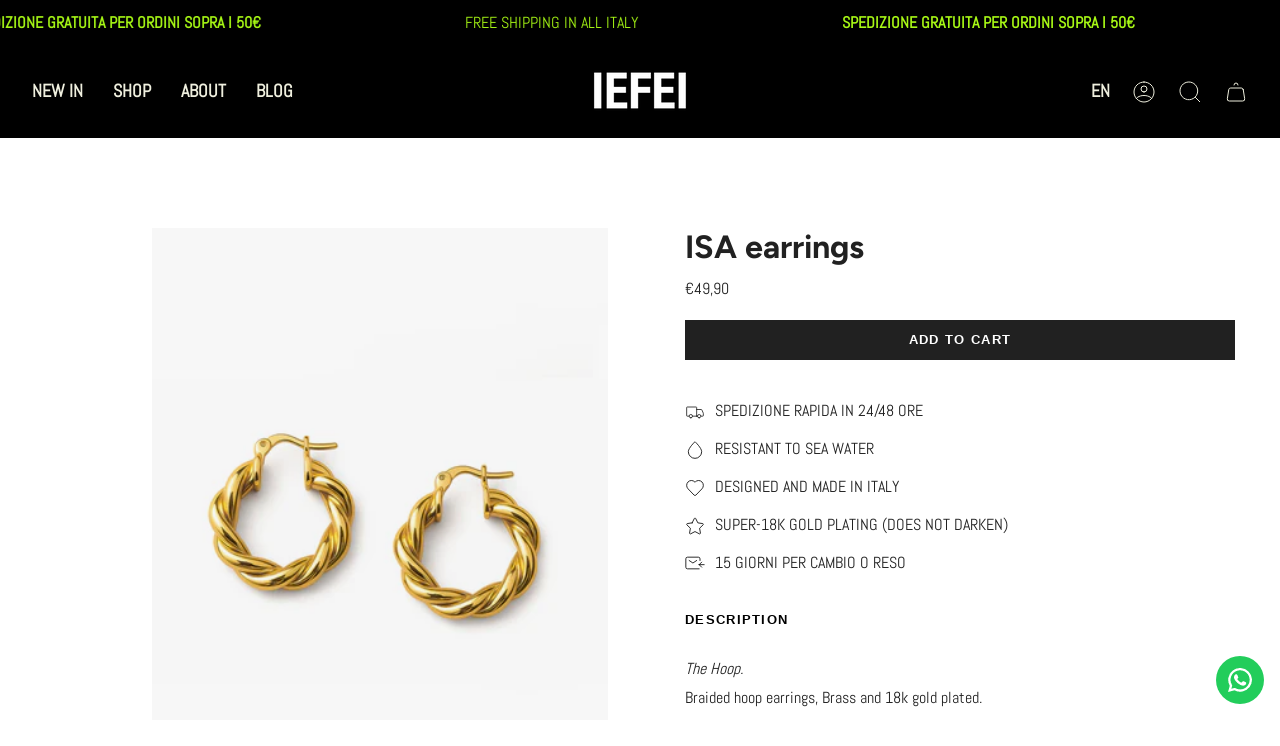

--- FILE ---
content_type: text/html; charset=utf-8
request_url: https://iefeilabel.it/en/products/earrings-isa-18k
body_size: 28424
content:
<!doctype html>
<html class="no-js no-touch supports-no-cookies" lang="en">
<head>
    <meta charset="UTF-8">
  <meta http-equiv="X-UA-Compatible" content="IE=edge">
  <meta name="viewport" content="width=device-width, initial-scale=1.0">
  <meta name="theme-color" content="#000000">
  <link rel="canonical" href="https://iefeilabel.it/en/products/earrings-isa-18k">
  <link rel="preconnect" href="https://cdn.shopify.com" crossorigin>
  <!-- ======================= Broadcast Theme V4.0.2 ========================= --><link rel="preconnect" href="https://fonts.shopifycdn.com" crossorigin><link href="//iefeilabel.it/cdn/shop/t/5/assets/theme.css?v=35449537083538273291746810015" as="style" rel="preload">
  <link href="//iefeilabel.it/cdn/shop/t/5/assets/vendor.js?v=20338928095176918551679862472" as="script" rel="preload">
  <link href="//iefeilabel.it/cdn/shop/t/5/assets/theme.js?v=56087423845360817861680642191" as="script" rel="preload">

    <link rel="icon" type="image/png" href="//iefeilabel.it/cdn/shop/files/faivcon_nero.png?crop=center&height=32&v=1761420669&width=32">
  

  <!-- Title and description ================================================ -->
  
  <title>
    
    ISA earrings
    
    
    
      &ndash; IEFEI 
    
  </title>

  
    <meta name="description" content="The Hoop. Braided hoop earrings, Brass and 18k gold plated. Main material Brass Bathed in 18k gold Diameter:2.3cm Waterproof and hypoallergenic">
  

  <meta property="og:site_name" content="IEFEI ">
<meta property="og:url" content="https://iefeilabel.it/en/products/earrings-isa-18k">
<meta property="og:title" content="ISA earrings">
<meta property="og:type" content="product">
<meta property="og:description" content="The Hoop. Braided hoop earrings, Brass and 18k gold plated. Main material Brass Bathed in 18k gold Diameter:2.3cm Waterproof and hypoallergenic"><meta property="og:image" content="http://iefeilabel.it/cdn/shop/files/ISA_042a4141-470f-4ca0-a4b3-82fe5ca5a437.jpg?v=1750500666">
  <meta property="og:image:secure_url" content="https://iefeilabel.it/cdn/shop/files/ISA_042a4141-470f-4ca0-a4b3-82fe5ca5a437.jpg?v=1750500666">
  <meta property="og:image:width" content="1075">
  <meta property="og:image:height" content="1425"><meta property="og:price:amount" content="49,90">
  <meta property="og:price:currency" content="EUR"><meta name="twitter:card" content="summary_large_image">
<meta name="twitter:title" content="ISA earrings">
<meta name="twitter:description" content="The Hoop. Braided hoop earrings, Brass and 18k gold plated. Main material Brass Bathed in 18k gold Diameter:2.3cm Waterproof and hypoallergenic">

  <!-- CSS ================================================================== -->

  <link href="//iefeilabel.it/cdn/shop/t/5/assets/font-settings.css?v=1400873478213683701764504567" rel="stylesheet" type="text/css" media="all" />

  
<style data-shopify>

:root {--scrollbar-width: 0px;


--COLOR-VIDEO-BG: #f2f2f2;
--COLOR-BG-BRIGHTER: #f2f2f2;

--COLOR-BG: #ffffff;
--COLOR-BG-TRANSPARENT: rgba(255, 255, 255, 0);
--COLOR-BG-SECONDARY: #7c7c7c;
--COLOR-BG-RGB: 255, 255, 255;

--COLOR-TEXT-DARK: #000000;
--COLOR-TEXT: #212121;
--COLOR-TEXT-LIGHT: #646464;


/* === Opacity shades of grey ===*/
--COLOR-A5:  rgba(33, 33, 33, 0.05);
--COLOR-A10: rgba(33, 33, 33, 0.1);
--COLOR-A15: rgba(33, 33, 33, 0.15);
--COLOR-A20: rgba(33, 33, 33, 0.2);
--COLOR-A25: rgba(33, 33, 33, 0.25);
--COLOR-A30: rgba(33, 33, 33, 0.3);
--COLOR-A35: rgba(33, 33, 33, 0.35);
--COLOR-A40: rgba(33, 33, 33, 0.4);
--COLOR-A45: rgba(33, 33, 33, 0.45);
--COLOR-A50: rgba(33, 33, 33, 0.5);
--COLOR-A55: rgba(33, 33, 33, 0.55);
--COLOR-A60: rgba(33, 33, 33, 0.6);
--COLOR-A65: rgba(33, 33, 33, 0.65);
--COLOR-A70: rgba(33, 33, 33, 0.7);
--COLOR-A75: rgba(33, 33, 33, 0.75);
--COLOR-A80: rgba(33, 33, 33, 0.8);
--COLOR-A85: rgba(33, 33, 33, 0.85);
--COLOR-A90: rgba(33, 33, 33, 0.9);
--COLOR-A95: rgba(33, 33, 33, 0.95);

--COLOR-BORDER: rgb(240, 240, 240);
--COLOR-BORDER-LIGHT: #f6f6f6;
--COLOR-BORDER-HAIRLINE: #f7f7f7;
--COLOR-BORDER-DARK: #bdbdbd;/* === Bright color ===*/
--COLOR-PRIMARY: #000000;
--COLOR-PRIMARY-HOVER: #000000;
--COLOR-PRIMARY-FADE: rgba(0, 0, 0, 0.05);
--COLOR-PRIMARY-FADE-HOVER: rgba(0, 0, 0, 0.1);
--COLOR-PRIMARY-LIGHT: #4d4d4d;--COLOR-PRIMARY-OPPOSITE: #ffffff;



/* === link Color ===*/
--COLOR-LINK: #212121;
--COLOR-LINK-HOVER: rgba(33, 33, 33, 0.7);
--COLOR-LINK-FADE: rgba(33, 33, 33, 0.05);
--COLOR-LINK-FADE-HOVER: rgba(33, 33, 33, 0.1);--COLOR-LINK-OPPOSITE: #ffffff;


/* === Product grid sale tags ===*/
--COLOR-SALE-BG: #ffffff;
--COLOR-SALE-TEXT: #000000;--COLOR-SALE-TEXT-SECONDARY: #212121;

/* === Product grid badges ===*/
--COLOR-BADGE-BG: #ffffff;
--COLOR-BADGE-TEXT: #212121;

/* === Product sale color ===*/
--COLOR-SALE: #000000;

/* === Gray background on Product grid items ===*/--filter-bg: .97;/* === Helper colors for form error states ===*/
--COLOR-ERROR: #721C24;
--COLOR-ERROR-BG: #F8D7DA;
--COLOR-ERROR-BORDER: #F5C6CB;



  --RADIUS: 0px;
  --RADIUS-SELECT: 0px;


--COLOR-HEADER-BG: #000000;
--COLOR-HEADER-BG-TRANSPARENT: rgba(0, 0, 0, 0);
--COLOR-HEADER-LINK: #efefde;
--COLOR-HEADER-LINK-HOVER: rgba(239, 239, 222, 0.7);

--COLOR-MENU-BG: #000000;
--COLOR-MENU-LINK: #212121;
--COLOR-MENU-LINK-HOVER: rgba(33, 33, 33, 0.7);
--COLOR-SUBMENU-BG: #b6b3b3;
--COLOR-SUBMENU-LINK: #000000;
--COLOR-SUBMENU-LINK-HOVER: rgba(0, 0, 0, 0.7);
--COLOR-SUBMENU-TEXT-LIGHT: #373636;
--COLOR-MENU-TRANSPARENT: #ffffff;
--COLOR-MENU-TRANSPARENT-HOVER: rgba(255, 255, 255, 0.7);

--COLOR-FOOTER-BG: #000000;
--COLOR-FOOTER-TEXT: #ffffff;
--COLOR-FOOTER-LINK: #ffffff;
--COLOR-FOOTER-LINK-HOVER: rgba(255, 255, 255, 0.7);
--COLOR-FOOTER-BORDER: #ffffff;

--TRANSPARENT: rgba(255, 255, 255, 0);

/* === Default overlay opacity ===*/
--overlay-opacity: 0;
--underlay-opacity: 0.4;
--underlay-bg: #000;

/* === Custom Cursor ===*/
--ICON-ZOOM-IN: url( "//iefeilabel.it/cdn/shop/t/5/assets/icon-zoom-in.svg?v=182473373117644429561679862472" );
--ICON-ZOOM-OUT: url( "//iefeilabel.it/cdn/shop/t/5/assets/icon-zoom-out.svg?v=101497157853986683871679862472" );

/* === Custom Icons ===*/


  
  --ICON-ADD-BAG: url( "//iefeilabel.it/cdn/shop/t/5/assets/icon-add-bag.svg?v=23763382405227654651679862472" );
  --ICON-ADD-CART: url( "//iefeilabel.it/cdn/shop/t/5/assets/icon-add-cart.svg?v=3962293684743587821679862472" );
  --ICON-ARROW-LEFT: url( "//iefeilabel.it/cdn/shop/t/5/assets/icon-arrow-left.svg?v=136066145774695772731679862472" );
  --ICON-ARROW-RIGHT: url( "//iefeilabel.it/cdn/shop/t/5/assets/icon-arrow-right.svg?v=150928298113663093401679862472" );
  --ICON-SELECT: url("//iefeilabel.it/cdn/shop/t/5/assets/icon-select.svg?v=167170173659852274001679862472");


--PRODUCT-GRID-ASPECT-RATIO: 140.0%;

/* === Typography ===*/
--FONT-WEIGHT-BODY: 400;
--FONT-WEIGHT-BODY-BOLD: 700;

--FONT-STACK-BODY: Abel, sans-serif;
--FONT-STYLE-BODY: normal;
--FONT-STYLE-BODY-ITALIC: italic;
--FONT-ADJUST-BODY: 1.0;

--FONT-WEIGHT-HEADING: 700;
--FONT-WEIGHT-HEADING-BOLD: 800;

--FONT-STACK-HEADING: Figtree, sans-serif;
--FONT-STYLE-HEADING: normal;
--FONT-STYLE-HEADING-ITALIC: italic;
--FONT-ADJUST-HEADING: 1.15;

--FONT-STACK-NAV: Abel, sans-serif;
--FONT-STYLE-NAV: normal;
--FONT-STYLE-NAV-ITALIC: italic;
--FONT-ADJUST-NAV: 1.25;

--FONT-WEIGHT-NAV: 400;
--FONT-WEIGHT-NAV-BOLD: 700;

--FONT-SIZE-BASE: 1.0rem;
--FONT-SIZE-BASE-PERCENT: 1.0;

/* === Parallax ===*/
--PARALLAX-STRENGTH-MIN: 120.0%;
--PARALLAX-STRENGTH-MAX: 130.0%;--LAYOUT-OUTER: 32px;
  --LAYOUT-GUTTER: 32px;
  --LAYOUT-OUTER-MEDIUM: 22px;
  --LAYOUT-GUTTER-MEDIUM: 22px;
  --LAYOUT-OUTER-SMALL: 16px;
  --LAYOUT-GUTTER-SMALL: 16px;--base-animation-delay: 0ms;
--line-height-normal: 1.375; /* Equals to line-height: normal; */--SIDEBAR-WIDTH: 270px;
  --SIDEBAR-WIDTH-MEDIUM: 258px;--ICON-STROKE-WIDTH: 1px;/* === Button General ===*/
--BTN-FONT-STACK: Helvetica, Arial, sans-serif;
--BTN-FONT-WEIGHT: 700;
--BTN-FONT-STYLE: normal;
--BTN-FONT-SIZE: 13px;

--BTN-LETTER-SPACING: 0.1em;
--BTN-UPPERCASE: uppercase;

/* === Button Primary ===*/
--BTN-PRIMARY-BORDER-COLOR: #212121;
--BTN-PRIMARY-BG-COLOR: #212121;
--BTN-PRIMARY-TEXT-COLOR: #ffffff;


  --BTN-PRIMARY-BG-COLOR-BRIGHTER: #3b3b3b;


/* === Button Secondary ===*/
--BTN-SECONDARY-BORDER-COLOR: #000000;
--BTN-SECONDARY-BG-COLOR: #000000;
--BTN-SECONDARY-TEXT-COLOR: #ffffff;


  --BTN-SECONDARY-BG-COLOR-BRIGHTER: #1a1a1a;


/* === Button White ===*/
--TEXT-BTN-BORDER-WHITE: #fff;
--TEXT-BTN-BG-WHITE: #fff;
--TEXT-BTN-WHITE: #000;
--TEXT-BTN-BG-WHITE-BRIGHTER: #f2f2f2;

/* === Button Black ===*/
--TEXT-BTN-BG-BLACK: #000;
--TEXT-BTN-BORDER-BLACK: #000;
--TEXT-BTN-BLACK: #fff;
--TEXT-BTN-BG-BLACK-BRIGHTER: #1a1a1a;

/* === Cart Gradient ===*/


  --FREE-SHIPPING-GRADIENT: linear-gradient(to right, var(--COLOR-PRIMARY-LIGHT) 0%, var(--COLOR-PRIMARY) 100%);


}
</style>


  <link href="//iefeilabel.it/cdn/shop/t/5/assets/theme.css?v=35449537083538273291746810015" rel="stylesheet" type="text/css" media="all" />

  

  <script>
    if (window.navigator.userAgent.indexOf('MSIE ') > 0 || window.navigator.userAgent.indexOf('Trident/') > 0) {
      document.documentElement.className = document.documentElement.className + ' ie';

      var scripts = document.getElementsByTagName('script')[0];
      var polyfill = document.createElement("script");
      polyfill.defer = true;
      polyfill.src = "//iefeilabel.it/cdn/shop/t/5/assets/ie11.js?v=144489047535103983231679862472";

      scripts.parentNode.insertBefore(polyfill, scripts);
    } else {
      document.documentElement.className = document.documentElement.className.replace('no-js', 'js');
    }

    let root = '/en';
    if (root[root.length - 1] !== '/') {
      root = root + '/';
    }

    window.theme = {
      routes: {
        root: root,
        cart: '/en/cart',
        cart_add_url: '/en/cart/add',
        product_recommendations_url: '/en/recommendations/products',
        predictive_search_url: '/en/search/suggest',
        addresses_url: '/en/account/addresses'
      },
      assets: {
        photoswipe: '//iefeilabel.it/cdn/shop/t/5/assets/photoswipe.js?v=162613001030112971491679862472',
        smoothscroll: '//iefeilabel.it/cdn/shop/t/5/assets/smoothscroll.js?v=37906625415260927261679862472',
        swatches: '//iefeilabel.it/cdn/shop/t/5/assets/swatches.json?v=153762849283573572451679862472',
        base: "//iefeilabel.it/cdn/shop/t/5/assets/",
      },
      strings: {
        addToCart: "Add to cart",
        soldOut: "Sold Out",
        from: "From",
        preOrder: "Pre-order",
        sale: "Sale",
        subscription: "Subscription",
        unavailable: "Unavailable",
        unitPrice: "Unit price",
        unitPriceSeparator: "per",
        shippingCalcSubmitButton: "Calculate shipping",
        shippingCalcSubmitButtonDisabled: "Calculating...",
        selectValue: "Select value",
        selectColor: "Select color",
        oneColor: "color",
        otherColor: "colors",
        upsellAddToCart: "Add",
        free: "Free",
        swatchesColor: "Color, Colour"
      },
      settings: {
        customerLoggedIn: null ? true : false,
        cartDrawerEnabled: true,
        enableQuickAdd: true,
        enableAnimations: true,
        transparentHeader: false,
        variantOnSale: true,
      },
      moneyFormat: false ? "€{{amount_with_comma_separator}} EUR" : "€{{amount_with_comma_separator}}",
      moneyWithoutCurrencyFormat: "€{{amount_with_comma_separator}}",
      moneyWithCurrencyFormat: "€{{amount_with_comma_separator}} EUR",
      subtotal: 0,
      info: {
        name: 'broadcast'
      },
      version: '4.0.2'
    };

    if (window.performance) {
      window.performance.mark('init');
    } else {
      window.fastNetworkAndCPU = false;
    }
  </script>

  
    <script src="//iefeilabel.it/cdn/shopifycloud/storefront/assets/themes_support/shopify_common-5f594365.js" defer="defer"></script>
  

  <!-- Theme Javascript ============================================================== -->
  <script src="//iefeilabel.it/cdn/shop/t/5/assets/vendor.js?v=20338928095176918551679862472" defer="defer"></script>
  <script src="//iefeilabel.it/cdn/shop/t/5/assets/theme.js?v=56087423845360817861680642191" defer="defer"></script><!-- Shopify app scripts =========================================================== -->

  <script>window.performance && window.performance.mark && window.performance.mark('shopify.content_for_header.start');</script><meta id="shopify-digital-wallet" name="shopify-digital-wallet" content="/55867080892/digital_wallets/dialog">
<meta name="shopify-checkout-api-token" content="9ecf0902d366e1e4b2202b74d649e824">
<meta id="in-context-paypal-metadata" data-shop-id="55867080892" data-venmo-supported="false" data-environment="production" data-locale="en_US" data-paypal-v4="true" data-currency="EUR">
<link rel="alternate" hreflang="x-default" href="https://iefeilabel.it/products/orecchini-isa-18k">
<link rel="alternate" hreflang="it" href="https://iefeilabel.it/products/orecchini-isa-18k">
<link rel="alternate" hreflang="en" href="https://iefeilabel.it/en/products/earrings-isa-18k">
<link rel="alternate" hreflang="fr" href="https://iefeilabel.it/fr/products/bouclesdoreilles-isa-18k">
<link rel="alternate" type="application/json+oembed" href="https://iefeilabel.it/en/products/earrings-isa-18k.oembed">
<script async="async" src="/checkouts/internal/preloads.js?locale=en-IT"></script>
<script id="shopify-features" type="application/json">{"accessToken":"9ecf0902d366e1e4b2202b74d649e824","betas":["rich-media-storefront-analytics"],"domain":"iefeilabel.it","predictiveSearch":true,"shopId":55867080892,"locale":"en"}</script>
<script>var Shopify = Shopify || {};
Shopify.shop = "iefei.myshopify.com";
Shopify.locale = "en";
Shopify.currency = {"active":"EUR","rate":"1.0"};
Shopify.country = "IT";
Shopify.theme = {"name":"Broadcast","id":146861490520,"schema_name":"Broadcast","schema_version":"4.0.2","theme_store_id":868,"role":"main"};
Shopify.theme.handle = "null";
Shopify.theme.style = {"id":null,"handle":null};
Shopify.cdnHost = "iefeilabel.it/cdn";
Shopify.routes = Shopify.routes || {};
Shopify.routes.root = "/en/";</script>
<script type="module">!function(o){(o.Shopify=o.Shopify||{}).modules=!0}(window);</script>
<script>!function(o){function n(){var o=[];function n(){o.push(Array.prototype.slice.apply(arguments))}return n.q=o,n}var t=o.Shopify=o.Shopify||{};t.loadFeatures=n(),t.autoloadFeatures=n()}(window);</script>
<script id="shop-js-analytics" type="application/json">{"pageType":"product"}</script>
<script defer="defer" async type="module" src="//iefeilabel.it/cdn/shopifycloud/shop-js/modules/v2/client.init-shop-cart-sync_BN7fPSNr.en.esm.js"></script>
<script defer="defer" async type="module" src="//iefeilabel.it/cdn/shopifycloud/shop-js/modules/v2/chunk.common_Cbph3Kss.esm.js"></script>
<script defer="defer" async type="module" src="//iefeilabel.it/cdn/shopifycloud/shop-js/modules/v2/chunk.modal_DKumMAJ1.esm.js"></script>
<script type="module">
  await import("//iefeilabel.it/cdn/shopifycloud/shop-js/modules/v2/client.init-shop-cart-sync_BN7fPSNr.en.esm.js");
await import("//iefeilabel.it/cdn/shopifycloud/shop-js/modules/v2/chunk.common_Cbph3Kss.esm.js");
await import("//iefeilabel.it/cdn/shopifycloud/shop-js/modules/v2/chunk.modal_DKumMAJ1.esm.js");

  window.Shopify.SignInWithShop?.initShopCartSync?.({"fedCMEnabled":true,"windoidEnabled":true});

</script>
<script>(function() {
  var isLoaded = false;
  function asyncLoad() {
    if (isLoaded) return;
    isLoaded = true;
    var urls = ["https:\/\/static.klaviyo.com\/onsite\/js\/VEDuZu\/klaviyo.js?company_id=VEDuZu\u0026shop=iefei.myshopify.com","https:\/\/cdn-bundler.nice-team.net\/app\/js\/bundler.js?shop=iefei.myshopify.com","\/\/shopify.privy.com\/widget.js?shop=iefei.myshopify.com","https:\/\/configs.carthike.com\/carthike.js?shop=iefei.myshopify.com"];
    for (var i = 0; i < urls.length; i++) {
      var s = document.createElement('script');
      s.type = 'text/javascript';
      s.async = true;
      s.src = urls[i];
      var x = document.getElementsByTagName('script')[0];
      x.parentNode.insertBefore(s, x);
    }
  };
  if(window.attachEvent) {
    window.attachEvent('onload', asyncLoad);
  } else {
    window.addEventListener('load', asyncLoad, false);
  }
})();</script>
<script id="__st">var __st={"a":55867080892,"offset":3600,"reqid":"5d30e7dd-43c1-441f-af51-c899df96d2b6-1769775982","pageurl":"iefeilabel.it\/en\/products\/earrings-isa-18k","u":"d437568e39c9","p":"product","rtyp":"product","rid":6794189078716};</script>
<script>window.ShopifyPaypalV4VisibilityTracking = true;</script>
<script id="captcha-bootstrap">!function(){'use strict';const t='contact',e='account',n='new_comment',o=[[t,t],['blogs',n],['comments',n],[t,'customer']],c=[[e,'customer_login'],[e,'guest_login'],[e,'recover_customer_password'],[e,'create_customer']],r=t=>t.map((([t,e])=>`form[action*='/${t}']:not([data-nocaptcha='true']) input[name='form_type'][value='${e}']`)).join(','),a=t=>()=>t?[...document.querySelectorAll(t)].map((t=>t.form)):[];function s(){const t=[...o],e=r(t);return a(e)}const i='password',u='form_key',d=['recaptcha-v3-token','g-recaptcha-response','h-captcha-response',i],f=()=>{try{return window.sessionStorage}catch{return}},m='__shopify_v',_=t=>t.elements[u];function p(t,e,n=!1){try{const o=window.sessionStorage,c=JSON.parse(o.getItem(e)),{data:r}=function(t){const{data:e,action:n}=t;return t[m]||n?{data:e,action:n}:{data:t,action:n}}(c);for(const[e,n]of Object.entries(r))t.elements[e]&&(t.elements[e].value=n);n&&o.removeItem(e)}catch(o){console.error('form repopulation failed',{error:o})}}const l='form_type',E='cptcha';function T(t){t.dataset[E]=!0}const w=window,h=w.document,L='Shopify',v='ce_forms',y='captcha';let A=!1;((t,e)=>{const n=(g='f06e6c50-85a8-45c8-87d0-21a2b65856fe',I='https://cdn.shopify.com/shopifycloud/storefront-forms-hcaptcha/ce_storefront_forms_captcha_hcaptcha.v1.5.2.iife.js',D={infoText:'Protected by hCaptcha',privacyText:'Privacy',termsText:'Terms'},(t,e,n)=>{const o=w[L][v],c=o.bindForm;if(c)return c(t,g,e,D).then(n);var r;o.q.push([[t,g,e,D],n]),r=I,A||(h.body.append(Object.assign(h.createElement('script'),{id:'captcha-provider',async:!0,src:r})),A=!0)});var g,I,D;w[L]=w[L]||{},w[L][v]=w[L][v]||{},w[L][v].q=[],w[L][y]=w[L][y]||{},w[L][y].protect=function(t,e){n(t,void 0,e),T(t)},Object.freeze(w[L][y]),function(t,e,n,w,h,L){const[v,y,A,g]=function(t,e,n){const i=e?o:[],u=t?c:[],d=[...i,...u],f=r(d),m=r(i),_=r(d.filter((([t,e])=>n.includes(e))));return[a(f),a(m),a(_),s()]}(w,h,L),I=t=>{const e=t.target;return e instanceof HTMLFormElement?e:e&&e.form},D=t=>v().includes(t);t.addEventListener('submit',(t=>{const e=I(t);if(!e)return;const n=D(e)&&!e.dataset.hcaptchaBound&&!e.dataset.recaptchaBound,o=_(e),c=g().includes(e)&&(!o||!o.value);(n||c)&&t.preventDefault(),c&&!n&&(function(t){try{if(!f())return;!function(t){const e=f();if(!e)return;const n=_(t);if(!n)return;const o=n.value;o&&e.removeItem(o)}(t);const e=Array.from(Array(32),(()=>Math.random().toString(36)[2])).join('');!function(t,e){_(t)||t.append(Object.assign(document.createElement('input'),{type:'hidden',name:u})),t.elements[u].value=e}(t,e),function(t,e){const n=f();if(!n)return;const o=[...t.querySelectorAll(`input[type='${i}']`)].map((({name:t})=>t)),c=[...d,...o],r={};for(const[a,s]of new FormData(t).entries())c.includes(a)||(r[a]=s);n.setItem(e,JSON.stringify({[m]:1,action:t.action,data:r}))}(t,e)}catch(e){console.error('failed to persist form',e)}}(e),e.submit())}));const S=(t,e)=>{t&&!t.dataset[E]&&(n(t,e.some((e=>e===t))),T(t))};for(const o of['focusin','change'])t.addEventListener(o,(t=>{const e=I(t);D(e)&&S(e,y())}));const B=e.get('form_key'),M=e.get(l),P=B&&M;t.addEventListener('DOMContentLoaded',(()=>{const t=y();if(P)for(const e of t)e.elements[l].value===M&&p(e,B);[...new Set([...A(),...v().filter((t=>'true'===t.dataset.shopifyCaptcha))])].forEach((e=>S(e,t)))}))}(h,new URLSearchParams(w.location.search),n,t,e,['guest_login'])})(!0,!0)}();</script>
<script integrity="sha256-4kQ18oKyAcykRKYeNunJcIwy7WH5gtpwJnB7kiuLZ1E=" data-source-attribution="shopify.loadfeatures" defer="defer" src="//iefeilabel.it/cdn/shopifycloud/storefront/assets/storefront/load_feature-a0a9edcb.js" crossorigin="anonymous"></script>
<script data-source-attribution="shopify.dynamic_checkout.dynamic.init">var Shopify=Shopify||{};Shopify.PaymentButton=Shopify.PaymentButton||{isStorefrontPortableWallets:!0,init:function(){window.Shopify.PaymentButton.init=function(){};var t=document.createElement("script");t.src="https://iefeilabel.it/cdn/shopifycloud/portable-wallets/latest/portable-wallets.en.js",t.type="module",document.head.appendChild(t)}};
</script>
<script data-source-attribution="shopify.dynamic_checkout.buyer_consent">
  function portableWalletsHideBuyerConsent(e){var t=document.getElementById("shopify-buyer-consent"),n=document.getElementById("shopify-subscription-policy-button");t&&n&&(t.classList.add("hidden"),t.setAttribute("aria-hidden","true"),n.removeEventListener("click",e))}function portableWalletsShowBuyerConsent(e){var t=document.getElementById("shopify-buyer-consent"),n=document.getElementById("shopify-subscription-policy-button");t&&n&&(t.classList.remove("hidden"),t.removeAttribute("aria-hidden"),n.addEventListener("click",e))}window.Shopify?.PaymentButton&&(window.Shopify.PaymentButton.hideBuyerConsent=portableWalletsHideBuyerConsent,window.Shopify.PaymentButton.showBuyerConsent=portableWalletsShowBuyerConsent);
</script>
<script data-source-attribution="shopify.dynamic_checkout.cart.bootstrap">document.addEventListener("DOMContentLoaded",(function(){function t(){return document.querySelector("shopify-accelerated-checkout-cart, shopify-accelerated-checkout")}if(t())Shopify.PaymentButton.init();else{new MutationObserver((function(e,n){t()&&(Shopify.PaymentButton.init(),n.disconnect())})).observe(document.body,{childList:!0,subtree:!0})}}));
</script>
<link id="shopify-accelerated-checkout-styles" rel="stylesheet" media="screen" href="https://iefeilabel.it/cdn/shopifycloud/portable-wallets/latest/accelerated-checkout-backwards-compat.css" crossorigin="anonymous">
<style id="shopify-accelerated-checkout-cart">
        #shopify-buyer-consent {
  margin-top: 1em;
  display: inline-block;
  width: 100%;
}

#shopify-buyer-consent.hidden {
  display: none;
}

#shopify-subscription-policy-button {
  background: none;
  border: none;
  padding: 0;
  text-decoration: underline;
  font-size: inherit;
  cursor: pointer;
}

#shopify-subscription-policy-button::before {
  box-shadow: none;
}

      </style>
<script id="sections-script" data-sections="footer" defer="defer" src="//iefeilabel.it/cdn/shop/t/5/compiled_assets/scripts.js?v=1782"></script>
<script>window.performance && window.performance.mark && window.performance.mark('shopify.content_for_header.end');</script>

<!-- BEGIN app block: shopify://apps/klaviyo-email-marketing-sms/blocks/klaviyo-onsite-embed/2632fe16-c075-4321-a88b-50b567f42507 -->












  <script async src="https://static.klaviyo.com/onsite/js/VEDuZu/klaviyo.js?company_id=VEDuZu"></script>
  <script>!function(){if(!window.klaviyo){window._klOnsite=window._klOnsite||[];try{window.klaviyo=new Proxy({},{get:function(n,i){return"push"===i?function(){var n;(n=window._klOnsite).push.apply(n,arguments)}:function(){for(var n=arguments.length,o=new Array(n),w=0;w<n;w++)o[w]=arguments[w];var t="function"==typeof o[o.length-1]?o.pop():void 0,e=new Promise((function(n){window._klOnsite.push([i].concat(o,[function(i){t&&t(i),n(i)}]))}));return e}}})}catch(n){window.klaviyo=window.klaviyo||[],window.klaviyo.push=function(){var n;(n=window._klOnsite).push.apply(n,arguments)}}}}();</script>

  




  <script>
    window.klaviyoReviewsProductDesignMode = false
  </script>







<!-- END app block --><link href="https://monorail-edge.shopifysvc.com" rel="dns-prefetch">
<script>(function(){if ("sendBeacon" in navigator && "performance" in window) {try {var session_token_from_headers = performance.getEntriesByType('navigation')[0].serverTiming.find(x => x.name == '_s').description;} catch {var session_token_from_headers = undefined;}var session_cookie_matches = document.cookie.match(/_shopify_s=([^;]*)/);var session_token_from_cookie = session_cookie_matches && session_cookie_matches.length === 2 ? session_cookie_matches[1] : "";var session_token = session_token_from_headers || session_token_from_cookie || "";function handle_abandonment_event(e) {var entries = performance.getEntries().filter(function(entry) {return /monorail-edge.shopifysvc.com/.test(entry.name);});if (!window.abandonment_tracked && entries.length === 0) {window.abandonment_tracked = true;var currentMs = Date.now();var navigation_start = performance.timing.navigationStart;var payload = {shop_id: 55867080892,url: window.location.href,navigation_start,duration: currentMs - navigation_start,session_token,page_type: "product"};window.navigator.sendBeacon("https://monorail-edge.shopifysvc.com/v1/produce", JSON.stringify({schema_id: "online_store_buyer_site_abandonment/1.1",payload: payload,metadata: {event_created_at_ms: currentMs,event_sent_at_ms: currentMs}}));}}window.addEventListener('pagehide', handle_abandonment_event);}}());</script>
<script id="web-pixels-manager-setup">(function e(e,d,r,n,o){if(void 0===o&&(o={}),!Boolean(null===(a=null===(i=window.Shopify)||void 0===i?void 0:i.analytics)||void 0===a?void 0:a.replayQueue)){var i,a;window.Shopify=window.Shopify||{};var t=window.Shopify;t.analytics=t.analytics||{};var s=t.analytics;s.replayQueue=[],s.publish=function(e,d,r){return s.replayQueue.push([e,d,r]),!0};try{self.performance.mark("wpm:start")}catch(e){}var l=function(){var e={modern:/Edge?\/(1{2}[4-9]|1[2-9]\d|[2-9]\d{2}|\d{4,})\.\d+(\.\d+|)|Firefox\/(1{2}[4-9]|1[2-9]\d|[2-9]\d{2}|\d{4,})\.\d+(\.\d+|)|Chrom(ium|e)\/(9{2}|\d{3,})\.\d+(\.\d+|)|(Maci|X1{2}).+ Version\/(15\.\d+|(1[6-9]|[2-9]\d|\d{3,})\.\d+)([,.]\d+|)( \(\w+\)|)( Mobile\/\w+|) Safari\/|Chrome.+OPR\/(9{2}|\d{3,})\.\d+\.\d+|(CPU[ +]OS|iPhone[ +]OS|CPU[ +]iPhone|CPU IPhone OS|CPU iPad OS)[ +]+(15[._]\d+|(1[6-9]|[2-9]\d|\d{3,})[._]\d+)([._]\d+|)|Android:?[ /-](13[3-9]|1[4-9]\d|[2-9]\d{2}|\d{4,})(\.\d+|)(\.\d+|)|Android.+Firefox\/(13[5-9]|1[4-9]\d|[2-9]\d{2}|\d{4,})\.\d+(\.\d+|)|Android.+Chrom(ium|e)\/(13[3-9]|1[4-9]\d|[2-9]\d{2}|\d{4,})\.\d+(\.\d+|)|SamsungBrowser\/([2-9]\d|\d{3,})\.\d+/,legacy:/Edge?\/(1[6-9]|[2-9]\d|\d{3,})\.\d+(\.\d+|)|Firefox\/(5[4-9]|[6-9]\d|\d{3,})\.\d+(\.\d+|)|Chrom(ium|e)\/(5[1-9]|[6-9]\d|\d{3,})\.\d+(\.\d+|)([\d.]+$|.*Safari\/(?![\d.]+ Edge\/[\d.]+$))|(Maci|X1{2}).+ Version\/(10\.\d+|(1[1-9]|[2-9]\d|\d{3,})\.\d+)([,.]\d+|)( \(\w+\)|)( Mobile\/\w+|) Safari\/|Chrome.+OPR\/(3[89]|[4-9]\d|\d{3,})\.\d+\.\d+|(CPU[ +]OS|iPhone[ +]OS|CPU[ +]iPhone|CPU IPhone OS|CPU iPad OS)[ +]+(10[._]\d+|(1[1-9]|[2-9]\d|\d{3,})[._]\d+)([._]\d+|)|Android:?[ /-](13[3-9]|1[4-9]\d|[2-9]\d{2}|\d{4,})(\.\d+|)(\.\d+|)|Mobile Safari.+OPR\/([89]\d|\d{3,})\.\d+\.\d+|Android.+Firefox\/(13[5-9]|1[4-9]\d|[2-9]\d{2}|\d{4,})\.\d+(\.\d+|)|Android.+Chrom(ium|e)\/(13[3-9]|1[4-9]\d|[2-9]\d{2}|\d{4,})\.\d+(\.\d+|)|Android.+(UC? ?Browser|UCWEB|U3)[ /]?(15\.([5-9]|\d{2,})|(1[6-9]|[2-9]\d|\d{3,})\.\d+)\.\d+|SamsungBrowser\/(5\.\d+|([6-9]|\d{2,})\.\d+)|Android.+MQ{2}Browser\/(14(\.(9|\d{2,})|)|(1[5-9]|[2-9]\d|\d{3,})(\.\d+|))(\.\d+|)|K[Aa][Ii]OS\/(3\.\d+|([4-9]|\d{2,})\.\d+)(\.\d+|)/},d=e.modern,r=e.legacy,n=navigator.userAgent;return n.match(d)?"modern":n.match(r)?"legacy":"unknown"}(),u="modern"===l?"modern":"legacy",c=(null!=n?n:{modern:"",legacy:""})[u],f=function(e){return[e.baseUrl,"/wpm","/b",e.hashVersion,"modern"===e.buildTarget?"m":"l",".js"].join("")}({baseUrl:d,hashVersion:r,buildTarget:u}),m=function(e){var d=e.version,r=e.bundleTarget,n=e.surface,o=e.pageUrl,i=e.monorailEndpoint;return{emit:function(e){var a=e.status,t=e.errorMsg,s=(new Date).getTime(),l=JSON.stringify({metadata:{event_sent_at_ms:s},events:[{schema_id:"web_pixels_manager_load/3.1",payload:{version:d,bundle_target:r,page_url:o,status:a,surface:n,error_msg:t},metadata:{event_created_at_ms:s}}]});if(!i)return console&&console.warn&&console.warn("[Web Pixels Manager] No Monorail endpoint provided, skipping logging."),!1;try{return self.navigator.sendBeacon.bind(self.navigator)(i,l)}catch(e){}var u=new XMLHttpRequest;try{return u.open("POST",i,!0),u.setRequestHeader("Content-Type","text/plain"),u.send(l),!0}catch(e){return console&&console.warn&&console.warn("[Web Pixels Manager] Got an unhandled error while logging to Monorail."),!1}}}}({version:r,bundleTarget:l,surface:e.surface,pageUrl:self.location.href,monorailEndpoint:e.monorailEndpoint});try{o.browserTarget=l,function(e){var d=e.src,r=e.async,n=void 0===r||r,o=e.onload,i=e.onerror,a=e.sri,t=e.scriptDataAttributes,s=void 0===t?{}:t,l=document.createElement("script"),u=document.querySelector("head"),c=document.querySelector("body");if(l.async=n,l.src=d,a&&(l.integrity=a,l.crossOrigin="anonymous"),s)for(var f in s)if(Object.prototype.hasOwnProperty.call(s,f))try{l.dataset[f]=s[f]}catch(e){}if(o&&l.addEventListener("load",o),i&&l.addEventListener("error",i),u)u.appendChild(l);else{if(!c)throw new Error("Did not find a head or body element to append the script");c.appendChild(l)}}({src:f,async:!0,onload:function(){if(!function(){var e,d;return Boolean(null===(d=null===(e=window.Shopify)||void 0===e?void 0:e.analytics)||void 0===d?void 0:d.initialized)}()){var d=window.webPixelsManager.init(e)||void 0;if(d){var r=window.Shopify.analytics;r.replayQueue.forEach((function(e){var r=e[0],n=e[1],o=e[2];d.publishCustomEvent(r,n,o)})),r.replayQueue=[],r.publish=d.publishCustomEvent,r.visitor=d.visitor,r.initialized=!0}}},onerror:function(){return m.emit({status:"failed",errorMsg:"".concat(f," has failed to load")})},sri:function(e){var d=/^sha384-[A-Za-z0-9+/=]+$/;return"string"==typeof e&&d.test(e)}(c)?c:"",scriptDataAttributes:o}),m.emit({status:"loading"})}catch(e){m.emit({status:"failed",errorMsg:(null==e?void 0:e.message)||"Unknown error"})}}})({shopId: 55867080892,storefrontBaseUrl: "https://iefeilabel.it",extensionsBaseUrl: "https://extensions.shopifycdn.com/cdn/shopifycloud/web-pixels-manager",monorailEndpoint: "https://monorail-edge.shopifysvc.com/unstable/produce_batch",surface: "storefront-renderer",enabledBetaFlags: ["2dca8a86"],webPixelsConfigList: [{"id":"3279421784","configuration":"{\"pixel_id\":\"785496025484502\",\"pixel_type\":\"facebook_pixel\"}","eventPayloadVersion":"v1","runtimeContext":"OPEN","scriptVersion":"ca16bc87fe92b6042fbaa3acc2fbdaa6","type":"APP","apiClientId":2329312,"privacyPurposes":["ANALYTICS","MARKETING","SALE_OF_DATA"],"dataSharingAdjustments":{"protectedCustomerApprovalScopes":["read_customer_address","read_customer_email","read_customer_name","read_customer_personal_data","read_customer_phone"]}},{"id":"2778661208","configuration":"{\"accountID\":\"VEDuZu\",\"webPixelConfig\":\"eyJlbmFibGVBZGRlZFRvQ2FydEV2ZW50cyI6IHRydWV9\"}","eventPayloadVersion":"v1","runtimeContext":"STRICT","scriptVersion":"524f6c1ee37bacdca7657a665bdca589","type":"APP","apiClientId":123074,"privacyPurposes":["ANALYTICS","MARKETING"],"dataSharingAdjustments":{"protectedCustomerApprovalScopes":["read_customer_address","read_customer_email","read_customer_name","read_customer_personal_data","read_customer_phone"]}},{"id":"818512216","configuration":"{\"pixelCode\":\"CA7NCGBC77U9LQHLJ2PG\"}","eventPayloadVersion":"v1","runtimeContext":"STRICT","scriptVersion":"22e92c2ad45662f435e4801458fb78cc","type":"APP","apiClientId":4383523,"privacyPurposes":["ANALYTICS","MARKETING","SALE_OF_DATA"],"dataSharingAdjustments":{"protectedCustomerApprovalScopes":["read_customer_address","read_customer_email","read_customer_name","read_customer_personal_data","read_customer_phone"]}},{"id":"shopify-app-pixel","configuration":"{}","eventPayloadVersion":"v1","runtimeContext":"STRICT","scriptVersion":"0450","apiClientId":"shopify-pixel","type":"APP","privacyPurposes":["ANALYTICS","MARKETING"]},{"id":"shopify-custom-pixel","eventPayloadVersion":"v1","runtimeContext":"LAX","scriptVersion":"0450","apiClientId":"shopify-pixel","type":"CUSTOM","privacyPurposes":["ANALYTICS","MARKETING"]}],isMerchantRequest: false,initData: {"shop":{"name":"IEFEI ","paymentSettings":{"currencyCode":"EUR"},"myshopifyDomain":"iefei.myshopify.com","countryCode":"IT","storefrontUrl":"https:\/\/iefeilabel.it\/en"},"customer":null,"cart":null,"checkout":null,"productVariants":[{"price":{"amount":49.9,"currencyCode":"EUR"},"product":{"title":"ISA earrings","vendor":"iefei","id":"6794189078716","untranslatedTitle":"ISA earrings","url":"\/en\/products\/earrings-isa-18k","type":""},"id":"40741944230076","image":{"src":"\/\/iefeilabel.it\/cdn\/shop\/files\/ISA_042a4141-470f-4ca0-a4b3-82fe5ca5a437.jpg?v=1750500666"},"sku":"","title":"Default Title","untranslatedTitle":"Default Title"}],"purchasingCompany":null},},"https://iefeilabel.it/cdn","1d2a099fw23dfb22ep557258f5m7a2edbae",{"modern":"","legacy":""},{"shopId":"55867080892","storefrontBaseUrl":"https:\/\/iefeilabel.it","extensionBaseUrl":"https:\/\/extensions.shopifycdn.com\/cdn\/shopifycloud\/web-pixels-manager","surface":"storefront-renderer","enabledBetaFlags":"[\"2dca8a86\"]","isMerchantRequest":"false","hashVersion":"1d2a099fw23dfb22ep557258f5m7a2edbae","publish":"custom","events":"[[\"page_viewed\",{}],[\"product_viewed\",{\"productVariant\":{\"price\":{\"amount\":49.9,\"currencyCode\":\"EUR\"},\"product\":{\"title\":\"ISA earrings\",\"vendor\":\"iefei\",\"id\":\"6794189078716\",\"untranslatedTitle\":\"ISA earrings\",\"url\":\"\/en\/products\/earrings-isa-18k\",\"type\":\"\"},\"id\":\"40741944230076\",\"image\":{\"src\":\"\/\/iefeilabel.it\/cdn\/shop\/files\/ISA_042a4141-470f-4ca0-a4b3-82fe5ca5a437.jpg?v=1750500666\"},\"sku\":\"\",\"title\":\"Default Title\",\"untranslatedTitle\":\"Default Title\"}}]]"});</script><script>
  window.ShopifyAnalytics = window.ShopifyAnalytics || {};
  window.ShopifyAnalytics.meta = window.ShopifyAnalytics.meta || {};
  window.ShopifyAnalytics.meta.currency = 'EUR';
  var meta = {"product":{"id":6794189078716,"gid":"gid:\/\/shopify\/Product\/6794189078716","vendor":"iefei","type":"","handle":"earrings-isa-18k","variants":[{"id":40741944230076,"price":4990,"name":"ISA earrings","public_title":null,"sku":""}],"remote":false},"page":{"pageType":"product","resourceType":"product","resourceId":6794189078716,"requestId":"5d30e7dd-43c1-441f-af51-c899df96d2b6-1769775982"}};
  for (var attr in meta) {
    window.ShopifyAnalytics.meta[attr] = meta[attr];
  }
</script>
<script class="analytics">
  (function () {
    var customDocumentWrite = function(content) {
      var jquery = null;

      if (window.jQuery) {
        jquery = window.jQuery;
      } else if (window.Checkout && window.Checkout.$) {
        jquery = window.Checkout.$;
      }

      if (jquery) {
        jquery('body').append(content);
      }
    };

    var hasLoggedConversion = function(token) {
      if (token) {
        return document.cookie.indexOf('loggedConversion=' + token) !== -1;
      }
      return false;
    }

    var setCookieIfConversion = function(token) {
      if (token) {
        var twoMonthsFromNow = new Date(Date.now());
        twoMonthsFromNow.setMonth(twoMonthsFromNow.getMonth() + 2);

        document.cookie = 'loggedConversion=' + token + '; expires=' + twoMonthsFromNow;
      }
    }

    var trekkie = window.ShopifyAnalytics.lib = window.trekkie = window.trekkie || [];
    if (trekkie.integrations) {
      return;
    }
    trekkie.methods = [
      'identify',
      'page',
      'ready',
      'track',
      'trackForm',
      'trackLink'
    ];
    trekkie.factory = function(method) {
      return function() {
        var args = Array.prototype.slice.call(arguments);
        args.unshift(method);
        trekkie.push(args);
        return trekkie;
      };
    };
    for (var i = 0; i < trekkie.methods.length; i++) {
      var key = trekkie.methods[i];
      trekkie[key] = trekkie.factory(key);
    }
    trekkie.load = function(config) {
      trekkie.config = config || {};
      trekkie.config.initialDocumentCookie = document.cookie;
      var first = document.getElementsByTagName('script')[0];
      var script = document.createElement('script');
      script.type = 'text/javascript';
      script.onerror = function(e) {
        var scriptFallback = document.createElement('script');
        scriptFallback.type = 'text/javascript';
        scriptFallback.onerror = function(error) {
                var Monorail = {
      produce: function produce(monorailDomain, schemaId, payload) {
        var currentMs = new Date().getTime();
        var event = {
          schema_id: schemaId,
          payload: payload,
          metadata: {
            event_created_at_ms: currentMs,
            event_sent_at_ms: currentMs
          }
        };
        return Monorail.sendRequest("https://" + monorailDomain + "/v1/produce", JSON.stringify(event));
      },
      sendRequest: function sendRequest(endpointUrl, payload) {
        // Try the sendBeacon API
        if (window && window.navigator && typeof window.navigator.sendBeacon === 'function' && typeof window.Blob === 'function' && !Monorail.isIos12()) {
          var blobData = new window.Blob([payload], {
            type: 'text/plain'
          });

          if (window.navigator.sendBeacon(endpointUrl, blobData)) {
            return true;
          } // sendBeacon was not successful

        } // XHR beacon

        var xhr = new XMLHttpRequest();

        try {
          xhr.open('POST', endpointUrl);
          xhr.setRequestHeader('Content-Type', 'text/plain');
          xhr.send(payload);
        } catch (e) {
          console.log(e);
        }

        return false;
      },
      isIos12: function isIos12() {
        return window.navigator.userAgent.lastIndexOf('iPhone; CPU iPhone OS 12_') !== -1 || window.navigator.userAgent.lastIndexOf('iPad; CPU OS 12_') !== -1;
      }
    };
    Monorail.produce('monorail-edge.shopifysvc.com',
      'trekkie_storefront_load_errors/1.1',
      {shop_id: 55867080892,
      theme_id: 146861490520,
      app_name: "storefront",
      context_url: window.location.href,
      source_url: "//iefeilabel.it/cdn/s/trekkie.storefront.c59ea00e0474b293ae6629561379568a2d7c4bba.min.js"});

        };
        scriptFallback.async = true;
        scriptFallback.src = '//iefeilabel.it/cdn/s/trekkie.storefront.c59ea00e0474b293ae6629561379568a2d7c4bba.min.js';
        first.parentNode.insertBefore(scriptFallback, first);
      };
      script.async = true;
      script.src = '//iefeilabel.it/cdn/s/trekkie.storefront.c59ea00e0474b293ae6629561379568a2d7c4bba.min.js';
      first.parentNode.insertBefore(script, first);
    };
    trekkie.load(
      {"Trekkie":{"appName":"storefront","development":false,"defaultAttributes":{"shopId":55867080892,"isMerchantRequest":null,"themeId":146861490520,"themeCityHash":"13349584728894216611","contentLanguage":"en","currency":"EUR","eventMetadataId":"b411b969-83e7-42ad-bcf9-8dd0ca9c0b26"},"isServerSideCookieWritingEnabled":true,"monorailRegion":"shop_domain","enabledBetaFlags":["65f19447","b5387b81"]},"Session Attribution":{},"S2S":{"facebookCapiEnabled":true,"source":"trekkie-storefront-renderer","apiClientId":580111}}
    );

    var loaded = false;
    trekkie.ready(function() {
      if (loaded) return;
      loaded = true;

      window.ShopifyAnalytics.lib = window.trekkie;

      var originalDocumentWrite = document.write;
      document.write = customDocumentWrite;
      try { window.ShopifyAnalytics.merchantGoogleAnalytics.call(this); } catch(error) {};
      document.write = originalDocumentWrite;

      window.ShopifyAnalytics.lib.page(null,{"pageType":"product","resourceType":"product","resourceId":6794189078716,"requestId":"5d30e7dd-43c1-441f-af51-c899df96d2b6-1769775982","shopifyEmitted":true});

      var match = window.location.pathname.match(/checkouts\/(.+)\/(thank_you|post_purchase)/)
      var token = match? match[1]: undefined;
      if (!hasLoggedConversion(token)) {
        setCookieIfConversion(token);
        window.ShopifyAnalytics.lib.track("Viewed Product",{"currency":"EUR","variantId":40741944230076,"productId":6794189078716,"productGid":"gid:\/\/shopify\/Product\/6794189078716","name":"ISA earrings","price":"49.90","sku":"","brand":"iefei","variant":null,"category":"","nonInteraction":true,"remote":false},undefined,undefined,{"shopifyEmitted":true});
      window.ShopifyAnalytics.lib.track("monorail:\/\/trekkie_storefront_viewed_product\/1.1",{"currency":"EUR","variantId":40741944230076,"productId":6794189078716,"productGid":"gid:\/\/shopify\/Product\/6794189078716","name":"ISA earrings","price":"49.90","sku":"","brand":"iefei","variant":null,"category":"","nonInteraction":true,"remote":false,"referer":"https:\/\/iefeilabel.it\/en\/products\/earrings-isa-18k"});
      }
    });


        var eventsListenerScript = document.createElement('script');
        eventsListenerScript.async = true;
        eventsListenerScript.src = "//iefeilabel.it/cdn/shopifycloud/storefront/assets/shop_events_listener-3da45d37.js";
        document.getElementsByTagName('head')[0].appendChild(eventsListenerScript);

})();</script>
<script
  defer
  src="https://iefeilabel.it/cdn/shopifycloud/perf-kit/shopify-perf-kit-3.1.0.min.js"
  data-application="storefront-renderer"
  data-shop-id="55867080892"
  data-render-region="gcp-us-east1"
  data-page-type="product"
  data-theme-instance-id="146861490520"
  data-theme-name="Broadcast"
  data-theme-version="4.0.2"
  data-monorail-region="shop_domain"
  data-resource-timing-sampling-rate="10"
  data-shs="true"
  data-shs-beacon="true"
  data-shs-export-with-fetch="true"
  data-shs-logs-sample-rate="1"
  data-shs-beacon-endpoint="https://iefeilabel.it/api/collect"
></script>
</head>

<body id="isa-earrings" class="template-product grid-compact show-button-animation aos-initialized" data-animations="true"><a class="in-page-link visually-hidden skip-link" data-skip-content href="#MainContent">Skip to content</a>

  <div class="container" data-site-container>
    <div class="header-group">
      <!-- BEGIN sections: header-group -->
<div id="shopify-section-sections--18483900776792__announcement" class="shopify-section shopify-section-group-header-group page-announcement"><div id="Announcement--sections--18483900776792__announcement"
  class="announcement__wrapper announcement__wrapper--top"
  data-announcement-wrapper
  data-section-id="sections--18483900776792__announcement"
  data-section-type="announcement"
  style="--PT: 0px;
  --PB: 0px;--bg: #000000;--text: #a7f815;
    --link: #a7f815;
    --link-hover: #a7f815;--text-size: var(--font-3);"><div class="announcement__bar announcement__bar--error">
      <div class="announcement__message">
        <div class="announcement__text">
          <div class="announcement__main">This site has limited support for your browser. We recommend switching to Edge, Chrome, Safari, or Firefox.</div>
        </div>
      </div>
    </div><div class="announcement__bar-outer" data-bar data-bar-top><div class="announcement__bar-holder announcement__bar-holder--marquee" data-marquee>
            <div class="announcement__bar">
              <div data-ticker-frame data-marquee-speed="1.63" class="announcement__message">
                <div data-ticker-scale class="announcement__scale ticker--unloaded">
                  <div data-ticker-text class="announcement__text">
                    <div class="announcement__slide"data-slide="text_tVYRbN"
    data-slide-index="0"
    data-block-id="text_tVYRbN"
    

>
                <div class="body-size-3"><p><strong>SPEDIZIONE GRATUITA PER ORDINI SOPRA I 50€</strong></p></div>
              </div><div class="announcement__slide"data-slide="3532e4df-2e27-44e3-848e-d390e26a4cac"
    data-slide-index="1"
    data-block-id="3532e4df-2e27-44e3-848e-d390e26a4cac"
    

>
                <div class="body-size-3"><p>FREE SHIPPING IN ALL ITALY</p></div>
              </div>
                  </div>
                </div>
              </div>
            </div>
          </div></div></div>
</div><div id="shopify-section-sections--18483900776792__header" class="shopify-section shopify-section-group-header-group page-header"><style data-shopify>:root {
    --menu-height: calc(93px);

    
--icon-add-cart: var(--ICON-ADD-BAG);}.header__logo__link::before { padding-bottom: 52.54350736278447%; }.main-content > .shopify-section:first-of-type .backdrop--linear:before { display: none; }</style><div class="header__wrapper"
  data-header-wrapper
  data-header-transparent="false"
  data-header-sticky
  data-header-style="logo_center_menu_left"
  data-section-id="sections--18483900776792__header"
  data-section-type="header"
  style="--highlight: #a7f815;">

  <header class="theme__header" role="banner" data-header-height>
    <div class="header__mobile">
      <div class="header__mobile__left">
    <div class="header__mobile__button">
      <button class="header__mobile__hamburger"
        data-drawer-toggle="hamburger"
        aria-label="Show menu"
        aria-haspopup="true"
        aria-expanded="false"
        aria-controls="header-menu"><svg aria-hidden="true" focusable="false" role="presentation" class="icon icon-menu" viewBox="0 0 24 24"><path d="M3 5h18M3 12h18M3 19h18" stroke="#000" stroke-linecap="round" stroke-linejoin="round"/></svg></button>
    </div><div class="header__mobile__button">
        <header-search-popdown>
          <details>
            <summary class="navlink navlink--search" aria-haspopup="dialog" data-popdown-toggle title="Search"><svg aria-hidden="true" focusable="false" role="presentation" class="icon icon-search" viewBox="0 0 24 24"><g stroke="currentColor"><path d="M10.85 2c2.444 0 4.657.99 6.258 2.592A8.85 8.85 0 1 1 10.85 2ZM17.122 17.122 22 22"/></g></svg><svg aria-hidden="true" focusable="false" role="presentation" class="icon icon-cancel" viewBox="0 0 24 24"><path d="M6.758 17.243 12.001 12m5.243-5.243L12 12m0 0L6.758 6.757M12.001 12l5.243 5.243" stroke="currentColor" stroke-linecap="round" stroke-linejoin="round"/></svg><span class="visually-hidden">Search</span>
            </summary><div class="search-popdown" role="dialog" aria-modal="true" aria-label="Search" data-popdown>
  <div class="wrapper">
    <div class="search-popdown__main"><predictive-search><form class="search-form"
          action="/en/search"
          method="get"
          role="search">
          <input name="options[prefix]" type="hidden" value="last">

          <button class="search-popdown__submit" type="submit" aria-label="Search"><svg aria-hidden="true" focusable="false" role="presentation" class="icon icon-search" viewBox="0 0 24 24"><g stroke="currentColor"><path d="M10.85 2c2.444 0 4.657.99 6.258 2.592A8.85 8.85 0 1 1 10.85 2ZM17.122 17.122 22 22"/></g></svg></button>

          <div class="input-holder">
            <label for="SearchInput--mobile" class="visually-hidden">Search</label>
            <input type="search"
              id="SearchInput--mobile"
              data-predictive-search-input="search-popdown-results"
              name="q"
              value=""
              placeholder="Search"
              role="combobox"
              aria-label="Search our store"
              aria-owns="predictive-search-results"
              aria-controls="predictive-search-results"
              aria-expanded="false"
              aria-haspopup="listbox"
              aria-autocomplete="list"
              autocorrect="off"
              autocomplete="off"
              autocapitalize="off"
              spellcheck="false">

            <button type="reset" class="search-reset hidden" aria-label="Reset">Clear</button>
          </div><div class="predictive-search" tabindex="-1" data-predictive-search-results>
              <div class="predictive-search__loading-state">
                <div class="predictive-search__loader loader"><div class="loader-indeterminate"></div></div>
              </div>
            </div>

            <span class="predictive-search-status visually-hidden" role="status" aria-hidden="true" data-predictive-search-status></span></form></predictive-search><div class="search-popdown__close">
        <button type="button" class="search-popdown__close__button" title="Close" data-popdown-close><svg aria-hidden="true" focusable="false" role="presentation" class="icon icon-cancel" viewBox="0 0 24 24"><path d="M6.758 17.243 12.001 12m5.243-5.243L12 12m0 0L6.758 6.757M12.001 12l5.243 5.243" stroke="currentColor" stroke-linecap="round" stroke-linejoin="round"/></svg></button>
      </div>
    </div>
  </div>
</div>
<span class="drawer__underlay" data-popdown-underlay></span>
          </details>
        </header-search-popdown>
      </div></div>

  <div class="header__logo header__logo--image">
    <a class="header__logo__link"
        href="/en"
        
          style="width: 120px;"
        ><figure class="logo__img logo__img--color image-wrapper lazy-image is-loading" style="--aspect-ratio: 1.9031847133757962;"><img src="//iefeilabel.it/cdn/shop/files/Helvetica_neue.png?v=1746351386&amp;width=240" alt="IEFEI " srcset="//iefeilabel.it/cdn/shop/files/Helvetica_neue.png?v=1746351386&amp;width=120 120w, //iefeilabel.it/cdn/shop/files/Helvetica_neue.png?v=1746351386&amp;width=240 240w" width="240" height="126" loading="eager" sizes="120px" fetchpriority="high" class="is-loading">
</figure>
</a>
  </div>

  <div class="header__mobile__right"><div class="header__mobile__button desktop"><!-- /snippets/localization.liquid --><form method="post" action="/en/localization" id="localization-form-header-mobile-top" accept-charset="UTF-8" class="popout-header" enctype="multipart/form-data"><input type="hidden" name="form_type" value="localization" /><input type="hidden" name="utf8" value="✓" /><input type="hidden" name="_method" value="put" /><input type="hidden" name="return_to" value="/en/products/earrings-isa-18k" /><div class="popout-header__holder">
          <h2 class="visually-hidden" id="lang-heading-header-mobile-top">
            Language
          </h2>

          <div class="popout" data-popout>
            <button type="button" class="popout__toggle" aria-expanded="false" aria-controls="lang-list-header-mobile-top" aria-describedby="lang-heading-header-mobile-top" data-popout-toggle>
              <span data-popout-toggle-text>
                en
              </span></button>

            <ul id="lang-list-header-mobile-top" class="popout-list" data-popout-list>
              
                <li class="popout-list__item">
                  <a class="popout-list__option" href="#" lang=""  data-value="it" data-popout-option>
                    <span>Italiano</span>
                  </a>
                </li>
                <li class="popout-list__item is-active">
                  <a class="popout-list__option" href="#" lang="" aria-current="true" data-value="en" data-popout-option>
                    <span>English</span>
                  </a>
                </li>
                <li class="popout-list__item">
                  <a class="popout-list__option" href="#" lang=""  data-value="fr" data-popout-option>
                    <span>français</span>
                  </a>
                </li></ul>

            <input type="hidden" name="locale_code" id="LocaleSelector-header-mobile-top" value="en" data-popout-input>
          </div>
        </div>
</form></div><div class="header__mobile__button">
        <a href="/en/account" class="navlink"><svg aria-hidden="true" focusable="false" role="presentation" class="icon icon-profile-circled" viewBox="0 0 24 24"><path d="M12 2C6.477 2 2 6.477 2 12s4.477 10 10 10 10-4.477 10-10S17.523 2 12 2z" stroke="#000" stroke-linecap="round" stroke-linejoin="round"/><path d="M4.271 18.346S6.5 15.5 12 15.5s7.73 2.846 7.73 2.846M12 12a3 3 0 1 0 0-6 3 3 0 0 0 0 6z" stroke="#000" stroke-linecap="round" stroke-linejoin="round"/></svg><span class="visually-hidden">Account</span>
        </a>
      </div><div class="header__mobile__button">
      <a href="/en/cart" class="navlink navlink--cart navlink--cart--icon"  data-cart-toggle data-focus-element >
        <div class="navlink__cart__content">
    <span class="visually-hidden">Cart</span>

    <span class="header__cart__status__holder">
      <span class="header__cart__status" data-status-separator=": " data-cart-count="0">
        0
      </span><!-- /snippets/social-icon.liquid -->


<svg aria-hidden="true" focusable="false" role="presentation" class="icon icon-bag" viewBox="0 0 24 24"><path d="m19.26 9.696 1.385 9A2 2 0 0 1 18.67 21H5.33a2 2 0 0 1-1.977-2.304l1.385-9A2 2 0 0 1 6.716 8h10.568a2 2 0 0 1 1.977 1.696zM14 5a2 2 0 1 0-4 0" stroke="#000" stroke-linecap="round" stroke-linejoin="round"/></svg></span>
  </div>
      </a>
    </div>
  </div>
    </div>

    <div class="header__desktop" data-header-desktop><div class="header__desktop__upper header__desktop__upper--reverse" data-takes-space-wrapper>
            <div data-child-takes-space class="header__desktop__bar__l"><div class="header__logo header__logo--image">
    <a class="header__logo__link"
        href="/en"
        
          style="width: 120px;"
        ><figure class="logo__img logo__img--color image-wrapper lazy-image is-loading" style="--aspect-ratio: 1.9031847133757962;"><img src="//iefeilabel.it/cdn/shop/files/Helvetica_neue.png?v=1746351386&amp;width=240" alt="IEFEI " srcset="//iefeilabel.it/cdn/shop/files/Helvetica_neue.png?v=1746351386&amp;width=120 120w, //iefeilabel.it/cdn/shop/files/Helvetica_neue.png?v=1746351386&amp;width=240 240w" width="240" height="126" loading="eager" sizes="120px" fetchpriority="high" class="is-loading">
</figure>
</a>
  </div></div>

            <div data-child-takes-space class="header__desktop__bar__c"><nav class="header__menu">

<div class="menu__item  child"
  >
  <a href="/en/collections/newarrivals" data-top-link class="navlink navlink--toplevel">
    <span class="navtext">NEW IN</span>
  </a>
  
</div>


<div class="menu__item  parent"
  
    aria-haspopup="true"
    aria-expanded="false"
    data-hover-disclosure-toggle="dropdown-13dd510702c895f23b135c0a1a175b3c"
    aria-controls="dropdown-13dd510702c895f23b135c0a1a175b3c"
    role="button"
  >
  <a href="/en/collections/home" data-top-link class="navlink navlink--toplevel">
    <span class="navtext">SHOP</span>
  </a>
  
    <div class="header__dropdown"
      data-hover-disclosure
      id="dropdown-13dd510702c895f23b135c0a1a175b3c">
      <div class="header__dropdown__wrapper">
        <div class="header__dropdown__inner">
            
<a href="/en/collections/home" data-stagger class="navlink navlink--child">
                <span class="navtext">TUTTI I GIOIELLI</span>
              </a>
            
<a href="/en/collections/necklaces" data-stagger class="navlink navlink--child">
                <span class="navtext">COLLANE</span>
              </a>
            
<a href="/en/collections/earrings" data-stagger class="navlink navlink--child">
                <span class="navtext">ORECCHINI</span>
              </a>
            
<a href="/en/collections/rings" data-stagger class="navlink navlink--child">
                <span class="navtext">ANELLI</span>
              </a>
            
<a href="/en/collections/frontpage" data-stagger class="navlink navlink--child">
                <span class="navtext">BRACCIALI</span>
              </a>
            
<a href="/en/collections/anklets" data-stagger class="navlink navlink--child">
                <span class="navtext">ALTRI GIOIELLI</span>
              </a>
            
</div>
      </div>
    </div>
  
</div>


<div class="menu__item  child"
  >
  <a href="/en/pages/iefei" data-top-link class="navlink navlink--toplevel">
    <span class="navtext">ABOUT</span>
  </a>
  
</div>


<div class="menu__item  child"
  >
  <a href="/en/blogs/the-journal" data-top-link class="navlink navlink--toplevel">
    <span class="navtext">BLOG</span>
  </a>
  
</div>
<div class="hover__bar"></div>

    <div class="hover__bg"></div>
  </nav></div>

            <div data-child-takes-space class="header__desktop__bar__r"><div class="header__desktop__buttons header__desktop__buttons--icons"><div class="header__desktop__button"><!-- /snippets/localization.liquid --><form method="post" action="/en/localization" id="localization-form-header-desktop" accept-charset="UTF-8" class="popout-header" enctype="multipart/form-data"><input type="hidden" name="form_type" value="localization" /><input type="hidden" name="utf8" value="✓" /><input type="hidden" name="_method" value="put" /><input type="hidden" name="return_to" value="/en/products/earrings-isa-18k" /><div class="popout-header__holder">
          <h2 class="visually-hidden" id="lang-heading-header-desktop">
            Language
          </h2>

          <div class="popout" data-popout>
            <button type="button" class="popout__toggle" aria-expanded="false" aria-controls="lang-list-header-desktop" aria-describedby="lang-heading-header-desktop" data-popout-toggle>
              <span data-popout-toggle-text>
                en
              </span></button>

            <ul id="lang-list-header-desktop" class="popout-list" data-popout-list>
              
                <li class="popout-list__item">
                  <a class="popout-list__option" href="#" lang=""  data-value="it" data-popout-option>
                    <span>Italiano</span>
                  </a>
                </li>
                <li class="popout-list__item is-active">
                  <a class="popout-list__option" href="#" lang="" aria-current="true" data-value="en" data-popout-option>
                    <span>English</span>
                  </a>
                </li>
                <li class="popout-list__item">
                  <a class="popout-list__option" href="#" lang=""  data-value="fr" data-popout-option>
                    <span>français</span>
                  </a>
                </li></ul>

            <input type="hidden" name="locale_code" id="LocaleSelector-header-desktop" value="en" data-popout-input>
          </div>
        </div>
</form></div><div class="header__desktop__button">
        <a href="/en/account" class="navlink" title="My Account"><svg aria-hidden="true" focusable="false" role="presentation" class="icon icon-profile-circled" viewBox="0 0 24 24"><path d="M12 2C6.477 2 2 6.477 2 12s4.477 10 10 10 10-4.477 10-10S17.523 2 12 2z" stroke="#000" stroke-linecap="round" stroke-linejoin="round"/><path d="M4.271 18.346S6.5 15.5 12 15.5s7.73 2.846 7.73 2.846M12 12a3 3 0 1 0 0-6 3 3 0 0 0 0 6z" stroke="#000" stroke-linecap="round" stroke-linejoin="round"/></svg><span class="visually-hidden">Account</span>
        </a>
      </div><div class="header__desktop__button">
        <header-search-popdown>
          <details>
            <summary class="navlink navlink--search" aria-haspopup="dialog" data-popdown-toggle title="Search"><svg aria-hidden="true" focusable="false" role="presentation" class="icon icon-search" viewBox="0 0 24 24"><g stroke="currentColor"><path d="M10.85 2c2.444 0 4.657.99 6.258 2.592A8.85 8.85 0 1 1 10.85 2ZM17.122 17.122 22 22"/></g></svg><svg aria-hidden="true" focusable="false" role="presentation" class="icon icon-cancel" viewBox="0 0 24 24"><path d="M6.758 17.243 12.001 12m5.243-5.243L12 12m0 0L6.758 6.757M12.001 12l5.243 5.243" stroke="currentColor" stroke-linecap="round" stroke-linejoin="round"/></svg><span class="visually-hidden">Search</span>
            </summary><div class="search-popdown" role="dialog" aria-modal="true" aria-label="Search" data-popdown>
  <div class="wrapper">
    <div class="search-popdown__main"><predictive-search><form class="search-form"
          action="/en/search"
          method="get"
          role="search">
          <input name="options[prefix]" type="hidden" value="last">

          <button class="search-popdown__submit" type="submit" aria-label="Search"><svg aria-hidden="true" focusable="false" role="presentation" class="icon icon-search" viewBox="0 0 24 24"><g stroke="currentColor"><path d="M10.85 2c2.444 0 4.657.99 6.258 2.592A8.85 8.85 0 1 1 10.85 2ZM17.122 17.122 22 22"/></g></svg></button>

          <div class="input-holder">
            <label for="SearchInput--desktop" class="visually-hidden">Search</label>
            <input type="search"
              id="SearchInput--desktop"
              data-predictive-search-input="search-popdown-results"
              name="q"
              value=""
              placeholder="Search"
              role="combobox"
              aria-label="Search our store"
              aria-owns="predictive-search-results"
              aria-controls="predictive-search-results"
              aria-expanded="false"
              aria-haspopup="listbox"
              aria-autocomplete="list"
              autocorrect="off"
              autocomplete="off"
              autocapitalize="off"
              spellcheck="false">

            <button type="reset" class="search-reset hidden" aria-label="Reset">Clear</button>
          </div><div class="predictive-search" tabindex="-1" data-predictive-search-results>
              <div class="predictive-search__loading-state">
                <div class="predictive-search__loader loader"><div class="loader-indeterminate"></div></div>
              </div>
            </div>

            <span class="predictive-search-status visually-hidden" role="status" aria-hidden="true" data-predictive-search-status></span></form></predictive-search><div class="search-popdown__close">
        <button type="button" class="search-popdown__close__button" title="Close" data-popdown-close><svg aria-hidden="true" focusable="false" role="presentation" class="icon icon-cancel" viewBox="0 0 24 24"><path d="M6.758 17.243 12.001 12m5.243-5.243L12 12m0 0L6.758 6.757M12.001 12l5.243 5.243" stroke="currentColor" stroke-linecap="round" stroke-linejoin="round"/></svg></button>
      </div>
    </div>
  </div>
</div>
<span class="drawer__underlay" data-popdown-underlay></span>
          </details>
        </header-search-popdown>
      </div><div class="header__desktop__button">
      <a href="/en/cart" class="navlink navlink--cart navlink--cart--icon" title="Cart"  data-cart-toggle data-focus-element >
        <div class="navlink__cart__content">
    <span class="visually-hidden">Cart</span>

    <span class="header__cart__status__holder">
      <span class="header__cart__status" data-status-separator=": " data-cart-count="0">
        0
      </span><!-- /snippets/social-icon.liquid -->


<svg aria-hidden="true" focusable="false" role="presentation" class="icon icon-bag" viewBox="0 0 24 24"><path d="m19.26 9.696 1.385 9A2 2 0 0 1 18.67 21H5.33a2 2 0 0 1-1.977-2.304l1.385-9A2 2 0 0 1 6.716 8h10.568a2 2 0 0 1 1.977 1.696zM14 5a2 2 0 1 0-4 0" stroke="#000" stroke-linecap="round" stroke-linejoin="round"/></svg></span>
  </div>
      </a>
    </div>
  </div></div>
          </div></div>
  </header>

  <nav class="drawer drawer--header"
    data-drawer="hamburger"
    aria-label="Menu"
    id="header-menu">
    <div class="drawer__inner" data-drawer-inner>
      <header class="drawer__head">
        <button class="drawer__close"
          data-drawer-toggle="hamburger"
          aria-label="Show menu"
          aria-haspopup="true"
          aria-expanded="true"
          aria-controls="header-menu"><svg aria-hidden="true" focusable="false" role="presentation" class="icon icon-cancel" viewBox="0 0 24 24"><path d="M6.758 17.243 12.001 12m5.243-5.243L12 12m0 0L6.758 6.757M12.001 12l5.243 5.243" stroke="currentColor" stroke-linecap="round" stroke-linejoin="round"/></svg></button>
      </header>

      <div class="drawer__body">
        <div class="drawer__content" data-drawer-content>
          <div class="drawer__menu" data-sliderule-pane="0"><div class="sliderule__wrapper">
    <div class="sliderow"
      role="button"
      data-animates="0"
      data-animation="drawer-items-fade"
      data-animation-delay="250"
      data-animation-duration="500">
      <a class="sliderow__title" href="/en/collections/newarrivals">NEW IN</a>
    </div></div><div class="sliderule__wrapper"><button class="sliderow" type="button"
      data-animates="0"
      data-animation="drawer-items-fade"
      data-animation-delay="300"
      data-animation-duration="500"
      data-sliderule-open="sliderule-fa4e90a926d702c853a17d211a346435">
      <span class="sliderow__title">
        SHOP
        <span class="sliderule__chevron--right"><svg aria-hidden="true" focusable="false" role="presentation" class="icon icon-arrow-right" viewBox="0 0 24 24"><path d="M6 12h12.5m0 0-6-6m6 6-6 6" stroke="#000" stroke-linecap="round" stroke-linejoin="round"/></svg><span class="visually-hidden">Show menu</span>
        </span>
      </span>
    </button>

    <div class="mobile__menu__dropdown sliderule__panel"
      data-sliderule="1"
      id="sliderule-fa4e90a926d702c853a17d211a346435">
      <div class="sliderow sliderow--back"
        data-animates="1"
        data-animation="drawer-items-fade"
        data-animation-delay="50"
        data-animation-duration="500">
        <button class="sliderow__back-button" type="button" data-sliderule-close="sliderule-fa4e90a926d702c853a17d211a346435">
          <span class="sliderule__chevron--left"><svg aria-hidden="true" focusable="false" role="presentation" class="icon icon-arrow-left" viewBox="0 0 24 24"><path d="M18.5 12H6m0 0 6-6m-6 6 6 6" stroke="currentColor" stroke-linecap="round" stroke-linejoin="round"/></svg><span class="visually-hidden">Exit menu</span>
          </span>
        </button>
        <a class="sliderow__title" href="/en/collections/home">SHOP</a>
      </div>
      <div class="sliderow__links" data-links>
<div class="sliderule__wrapper">
    <div class="sliderow"
      role="button"
      data-animates="1"
      data-animation="drawer-items-fade"
      data-animation-delay="250"
      data-animation-duration="500">
      <a class="sliderow__title" href="/en/collections/home">TUTTI I GIOIELLI</a>
    </div></div>
<div class="sliderule__wrapper">
    <div class="sliderow"
      role="button"
      data-animates="1"
      data-animation="drawer-items-fade"
      data-animation-delay="300"
      data-animation-duration="500">
      <a class="sliderow__title" href="/en/collections/necklaces">COLLANE</a>
    </div></div>
<div class="sliderule__wrapper">
    <div class="sliderow"
      role="button"
      data-animates="1"
      data-animation="drawer-items-fade"
      data-animation-delay="350"
      data-animation-duration="500">
      <a class="sliderow__title" href="/en/collections/earrings">ORECCHINI</a>
    </div></div>
<div class="sliderule__wrapper">
    <div class="sliderow"
      role="button"
      data-animates="1"
      data-animation="drawer-items-fade"
      data-animation-delay="400"
      data-animation-duration="500">
      <a class="sliderow__title" href="/en/collections/rings">ANELLI</a>
    </div></div>
<div class="sliderule__wrapper">
    <div class="sliderow"
      role="button"
      data-animates="1"
      data-animation="drawer-items-fade"
      data-animation-delay="450"
      data-animation-duration="500">
      <a class="sliderow__title" href="/en/collections/frontpage">BRACCIALI</a>
    </div></div>
<div class="sliderule__wrapper">
    <div class="sliderow"
      role="button"
      data-animates="1"
      data-animation="drawer-items-fade"
      data-animation-delay="500"
      data-animation-duration="500">
      <a class="sliderow__title" href="/en/collections/anklets">ALTRI GIOIELLI</a>
    </div></div>
</div>
    </div></div><div class="sliderule__wrapper">
    <div class="sliderow"
      role="button"
      data-animates="0"
      data-animation="drawer-items-fade"
      data-animation-delay="350"
      data-animation-duration="500">
      <a class="sliderow__title" href="/en/pages/iefei">ABOUT</a>
    </div></div><div class="sliderule__wrapper">
    <div class="sliderow"
      role="button"
      data-animates="0"
      data-animation="drawer-items-fade"
      data-animation-delay="400"
      data-animation-duration="500">
      <a class="sliderow__title" href="/en/blogs/the-journal">BLOG</a>
    </div></div><div class="sliderule__wrapper sliderule__wrapper--secondary">
    <div class="sliderow"
      role="button"
      data-animates="0"
      data-animation="drawer-items-fade"
      data-animation-delay="450"
      data-animation-duration="500">
      <a class="sliderow__title sliderow__title--secondary" href="https://shopify.com/55867080892/account/profile?locale=en&region_country=IT">MY ACCOUNT</a>
    </div></div><div class="sliderule__wrapper sliderule__wrapper--secondary">
    <div class="sliderow"
      role="button"
      data-animates="0"
      data-animation="drawer-items-fade"
      data-animation-delay="550"
      data-animation-duration="500">
      <a class="sliderow__title sliderow__title--secondary" href="/en/policies/terms-of-service">Terms of Service</a>
    </div></div><div class="sliderule__wrapper sliderule__wrapper--secondary">
    <div class="sliderow"
      role="button"
      data-animates="0"
      data-animation="drawer-items-fade"
      data-animation-delay="700"
      data-animation-duration="500">
      <a class="sliderow__title sliderow__title--secondary" href="/en/pages/refund-policy">Refund Policy</a>
    </div></div><div class="sliderule__wrapper sliderule__wrapper--secondary">
    <div class="sliderow"
      role="button"
      data-animates="0"
      data-animation="drawer-items-fade"
      data-animation-delay="900"
      data-animation-duration="500">
      <a class="sliderow__title sliderow__title--secondary" href="/en/policies/privacy-policy">Privacy Policy</a>
    </div></div></div>
        </div><div class="drawer__bottom mobile"><div class="drawer__bottom__row mobile"
                data-animation="drawer-items-fade"
                data-animation-delay="950"
                data-animation-duration="500"><!-- /snippets/localization.liquid --><form method="post" action="/en/localization" id="localization-form-header-mobile" accept-charset="UTF-8" class="popout-header" enctype="multipart/form-data"><input type="hidden" name="form_type" value="localization" /><input type="hidden" name="utf8" value="✓" /><input type="hidden" name="_method" value="put" /><input type="hidden" name="return_to" value="/en/products/earrings-isa-18k" /><div class="popout-header__holder">
          <h2 class="visually-hidden" id="lang-heading-header-mobile">
            Language
          </h2>

          <div class="popout" data-popout>
            <button type="button" class="popout__toggle" aria-expanded="false" aria-controls="lang-list-header-mobile" aria-describedby="lang-heading-header-mobile" data-popout-toggle>
              <span data-popout-toggle-text>
                en
              </span></button>

            <ul id="lang-list-header-mobile" class="popout-list" data-popout-list>
              
                <li class="popout-list__item">
                  <a class="popout-list__option" href="#" lang=""  data-value="it" data-popout-option>
                    <span>Italiano</span>
                  </a>
                </li>
                <li class="popout-list__item is-active">
                  <a class="popout-list__option" href="#" lang="" aria-current="true" data-value="en" data-popout-option>
                    <span>English</span>
                  </a>
                </li>
                <li class="popout-list__item">
                  <a class="popout-list__option" href="#" lang=""  data-value="fr" data-popout-option>
                    <span>français</span>
                  </a>
                </li></ul>

            <input type="hidden" name="locale_code" id="LocaleSelector-header-mobile" value="en" data-popout-input>
          </div>
        </div>
</form></div></div></div>
    </div>

    <span class="drawer__underlay" data-drawer-underlay></span>
  </nav>
</div>

<div class="header__backfill"
  data-header-backfill
  style="height: var(--menu-height);"></div>

<script type="application/ld+json">
{
  "@context": "http://schema.org",
  "@type": "Organization",
  "name": "IEFEI ",
  
    "logo": "https:files\/Helvetica_neue.png",
  
  "sameAs": [
    "",
    "",
    "https:\/\/www.instagram.com\/iefeilabel\/?hl=it",
    "",
    "",
    "",
    "",
    "",
    "",
    "",
    ""
  ],
  "url": "https:\/\/iefeilabel.it"
}
</script>
</div>
<!-- END sections: header-group -->
    </div>

    <!-- CONTENT -->
    <main role="main" id="MainContent" class="main-content">

      <div id="shopify-section-template--18483900481880__main" class="shopify-section"><!-- /sections/product.liquid --><style data-shopify>#Product--template--18483900481880__main {
    --PT: 90px;
    --PB: 30px;
  }</style><div id="Product--template--18483900481880__main"
  class="index-product section-padding"
  data-section-id="template--18483900481880__main"
  data-section-type="product"
  data-product-handle="earrings-isa-18k"
  data-enable-history-state="true"
  data-sticky-enabled="true"
  data-tall-layout="true"
  data-slideshow-disabled-mobile='true'
  data-cart-bar="false"
  data-image-zoom-enable="false">

  <!-- /snippets/product.liquid -->


<div class="product__wrapper product__wrapper--stacked product__wrapper--small" data-product>
  <div class="product__wrapper__inner">
    <div class="product__page">
      <div class="product__images product__images--no-thumbs"><div class="product__slides product-single__photos"
            style="--featured-media-aspect-ratio: 0.75;"
            data-product-slideshow
            data-product-single-media-group
            data-options='{"prevNextButtons": false, "contain": true, "adaptiveHeight": true, "fade": true}'>
<div
  class="product__slide"
  data-image-id="66353783112024"
  data-media-id="template--18483900481880__main-66353783112024"
  data-type="image"
  data-thumb="//iefeilabel.it/cdn/shop/files/ISA_042a4141-470f-4ca0-a4b3-82fe5ca5a437.jpg?crop=center&v=1750500666&width=150"
  
  
  
  data-product-single-media-wrapper><div class="product__photo"
        data-focus-element
        tabindex="0"
        data-zoom-wrapper
        data-image-src="//iefeilabel.it/cdn/shop/files/ISA_042a4141-470f-4ca0-a4b3-82fe5ca5a437.jpg?v=1750500666&width=3000"
        data-image-width="1075"
        data-image-height="1425"
        data-image-alt="ISA earrings"
        style="--aspect-ratio: 0.7543859649122807">
        <figure class="image-wrapper image-wrapper--cover lazy-image lazy-image--backfill is-loading" style="--aspect-ratio: 0.7543859649122807;"><img src="//iefeilabel.it/cdn/shop/files/ISA_042a4141-470f-4ca0-a4b3-82fe5ca5a437.jpg?v=1750500666&amp;width=1075" alt="" srcset="//iefeilabel.it/cdn/shop/files/ISA_042a4141-470f-4ca0-a4b3-82fe5ca5a437.jpg?v=1750500666&amp;width=180 180w, //iefeilabel.it/cdn/shop/files/ISA_042a4141-470f-4ca0-a4b3-82fe5ca5a437.jpg?v=1750500666&amp;width=360 360w, //iefeilabel.it/cdn/shop/files/ISA_042a4141-470f-4ca0-a4b3-82fe5ca5a437.jpg?v=1750500666&amp;width=540 540w, //iefeilabel.it/cdn/shop/files/ISA_042a4141-470f-4ca0-a4b3-82fe5ca5a437.jpg?v=1750500666&amp;width=720 720w, //iefeilabel.it/cdn/shop/files/ISA_042a4141-470f-4ca0-a4b3-82fe5ca5a437.jpg?v=1750500666&amp;width=900 900w" width="1075" height="1425" loading="eager" sizes="(min-width: 1400px) 525px, (min-width: 750px) calc((50vw - 30px) / 2), calc(100vw - 32px)" fetchpriority="high" class="is-loading">
</figure>

      </div></div>
<div
  class="product__slide media--hidden"
  data-image-id="66353795793240"
  data-media-id="template--18483900481880__main-66353795793240"
  data-type="image"
  data-thumb="//iefeilabel.it/cdn/shop/files/ISA_40c16549-9b67-408b-bd4b-624ea34f36f6.png?crop=center&v=1750500743&width=150"
  
  
  
  data-product-single-media-wrapper><div class="product__photo"
        data-focus-element
        tabindex="0"
        data-zoom-wrapper
        data-image-src="//iefeilabel.it/cdn/shop/files/ISA_40c16549-9b67-408b-bd4b-624ea34f36f6.png?v=1750500743&width=3000"
        data-image-width="1075"
        data-image-height="1425"
        data-image-alt="ISA earrings"
        style="--aspect-ratio: 0.7543859649122807">
        <figure class="image-wrapper image-wrapper--cover lazy-image lazy-image--backfill is-loading" style="--aspect-ratio: 0.7543859649122807;"><img src="//iefeilabel.it/cdn/shop/files/ISA_40c16549-9b67-408b-bd4b-624ea34f36f6.png?v=1750500743&amp;width=1075" alt="" srcset="//iefeilabel.it/cdn/shop/files/ISA_40c16549-9b67-408b-bd4b-624ea34f36f6.png?v=1750500743&amp;width=180 180w, //iefeilabel.it/cdn/shop/files/ISA_40c16549-9b67-408b-bd4b-624ea34f36f6.png?v=1750500743&amp;width=360 360w, //iefeilabel.it/cdn/shop/files/ISA_40c16549-9b67-408b-bd4b-624ea34f36f6.png?v=1750500743&amp;width=540 540w, //iefeilabel.it/cdn/shop/files/ISA_40c16549-9b67-408b-bd4b-624ea34f36f6.png?v=1750500743&amp;width=720 720w, //iefeilabel.it/cdn/shop/files/ISA_40c16549-9b67-408b-bd4b-624ea34f36f6.png?v=1750500743&amp;width=900 900w" width="1075" height="1425" loading="lazy" sizes="(min-width: 1400px) 525px, (min-width: 750px) calc((50vw - 30px) / 2), calc(100vw - 32px)" class="is-loading">
</figure>

      </div></div>
<div
  class="product__slide media--hidden"
  data-image-id="46716682568024"
  data-media-id="template--18483900481880__main-46716682568024"
  data-type="image"
  data-thumb="//iefeilabel.it/cdn/shop/files/isa3.png?crop=center&v=1750500743&width=150"
  
  
  
  data-product-single-media-wrapper><div class="product__photo"
        data-focus-element
        tabindex="0"
        data-zoom-wrapper
        data-image-src="//iefeilabel.it/cdn/shop/files/isa3.png?v=1750500743&width=3000"
        data-image-width="1096"
        data-image-height="1426"
        data-image-alt="ISA earrings"
        style="--aspect-ratio: 0.7685834502103787">
        <figure class="image-wrapper image-wrapper--cover lazy-image lazy-image--backfill is-loading" style="--aspect-ratio: 0.7685834502103787;"><img src="//iefeilabel.it/cdn/shop/files/isa3.png?v=1750500743&amp;width=1096" alt="" srcset="//iefeilabel.it/cdn/shop/files/isa3.png?v=1750500743&amp;width=180 180w, //iefeilabel.it/cdn/shop/files/isa3.png?v=1750500743&amp;width=360 360w, //iefeilabel.it/cdn/shop/files/isa3.png?v=1750500743&amp;width=540 540w, //iefeilabel.it/cdn/shop/files/isa3.png?v=1750500743&amp;width=720 720w, //iefeilabel.it/cdn/shop/files/isa3.png?v=1750500743&amp;width=900 900w, //iefeilabel.it/cdn/shop/files/isa3.png?v=1750500743&amp;width=1080 1080w" width="1096" height="1426" loading="lazy" sizes="(min-width: 1400px) 525px, (min-width: 750px) calc((50vw - 30px) / 2), calc(100vw - 32px)" class="is-loading">
</figure>

      </div></div>
<div
  class="product__slide media--hidden"
  data-image-id="66338388083032"
  data-media-id="template--18483900481880__main-66338388083032"
  data-type="image"
  data-thumb="//iefeilabel.it/cdn/shop/files/isa2_ec58617a-239f-42c3-9bb1-cfafde2859f5.png?crop=center&v=1750500743&width=150"
  
  
  
  data-product-single-media-wrapper><div class="product__photo"
        data-focus-element
        tabindex="0"
        data-zoom-wrapper
        data-image-src="//iefeilabel.it/cdn/shop/files/isa2_ec58617a-239f-42c3-9bb1-cfafde2859f5.png?v=1750500743&width=3000"
        data-image-width="1075"
        data-image-height="1425"
        data-image-alt="ISA earrings"
        style="--aspect-ratio: 0.7543859649122807">
        <figure class="image-wrapper image-wrapper--cover lazy-image lazy-image--backfill is-loading" style="--aspect-ratio: 0.7543859649122807;"><img src="//iefeilabel.it/cdn/shop/files/isa2_ec58617a-239f-42c3-9bb1-cfafde2859f5.png?v=1750500743&amp;width=1075" alt="" srcset="//iefeilabel.it/cdn/shop/files/isa2_ec58617a-239f-42c3-9bb1-cfafde2859f5.png?v=1750500743&amp;width=180 180w, //iefeilabel.it/cdn/shop/files/isa2_ec58617a-239f-42c3-9bb1-cfafde2859f5.png?v=1750500743&amp;width=360 360w, //iefeilabel.it/cdn/shop/files/isa2_ec58617a-239f-42c3-9bb1-cfafde2859f5.png?v=1750500743&amp;width=540 540w, //iefeilabel.it/cdn/shop/files/isa2_ec58617a-239f-42c3-9bb1-cfafde2859f5.png?v=1750500743&amp;width=720 720w, //iefeilabel.it/cdn/shop/files/isa2_ec58617a-239f-42c3-9bb1-cfafde2859f5.png?v=1750500743&amp;width=900 900w" width="1075" height="1425" loading="lazy" sizes="(min-width: 1400px) 525px, (min-width: 750px) calc((50vw - 30px) / 2), calc(100vw - 32px)" class="is-loading">
</figure>

      </div></div></div><div class="product__thumbs" data-product-thumbs></div></div>

      <div class="product__content">
        <div class="form__wrapper" data-form-wrapper>
          <div class="form__width">
            
            <input type="hidden" name="id" value="40741944230076" form="product-form-template--18483900481880__main-6794189078716"><div class="product__block product__head"
  style="--block-padding-bottom: 8px;"
  ><div class="product__title__wrapper" data-zoom-caption >
    <h1 class="product__title">ISA earrings
</h1></div>
</div>
<div class="product__block"
  style="--block-padding-bottom: 16px;"
  >
  <div class="product__price__wrap">
    <div class="product__price" data-price-wrapper>
      <span data-product-price >€49,90
</span></div></div>

  
  <div class="shop-pay-terms"><form method="post" action="/en/cart/add" id="product-form-installment-template--18483900481880__main" accept-charset="UTF-8" class="installment" enctype="multipart/form-data"><input type="hidden" name="form_type" value="product" /><input type="hidden" name="utf8" value="✓" /><input type="hidden" name="id" value="40741944230076">
      
<input type="hidden" name="product-id" value="6794189078716" /><input type="hidden" name="section-id" value="template--18483900481880__main" /></form></div>
</div>
<div class="product__block product__block--buttons"
  style="--block-padding-bottom: 32px;"
  ><form method="post" action="/en/cart/add" id="product-form-template--18483900481880__main-6794189078716" accept-charset="UTF-8" class="product-form" enctype="multipart/form-data" data-product-form=""><input type="hidden" name="form_type" value="product" /><input type="hidden" name="utf8" value="✓" /><div class="product__submit"
      >
      <div class="product__form__errors" data-cart-errors-container></div>

      <div class="product__submit__buttons">
        <div class="product__submit__item">
          <input type="hidden" name="quantity" value="1">

          <button
            type="submit"
            name="add"
            class="btn btn--primary btn--solid"
            data-add-to-cart
            data-focus-element
            >
            <span class="btn__text" data-add-to-cart-text>Add to cart</span>
            <span class="btn__added">&nbsp;</span>

            <span class="btn__loader">
              <svg height="18" width="18" class=" svg-loader">
                <circle r="7" cx="9" cy="9" />
                <circle stroke-dasharray="87.96459430051421 87.96459430051421" r="7" cx="9" cy="9" />
              </svg>
            </span>
          </button>
        </div></div>
    </div><input type="hidden" name="product-id" value="6794189078716" /><input type="hidden" name="section-id" value="template--18483900481880__main" /></form></div><div class="product__block product__icon__row" style="--block-padding-bottom: 16px;"><div class="product__icon__container product__icon__container--full" style="--text: #212121" ><div class="product__icon" data-aos="img-in" style="--icon-size: 20px; --text: #212121;"><!-- /snippets/animated-icon.liquid -->


<svg aria-hidden="true" focusable="false" role="presentation" class="icon icon-truck" viewBox="0 0 24 24"><path d="M7 19a2 2 0 1 0 0-4 2 2 0 0 0 0 4zm10 0a2 2 0 1 0 0-4 2 2 0 0 0 0 4z" stroke="#000" stroke-miterlimit="1.5" stroke-linecap="round" stroke-linejoin="round"/><path d="M14 17V6.6a.6.6 0 0 0-.6-.6H2.6a.6.6 0 0 0-.6.6v9.8a.6.6 0 0 0 .6.6h2.05M14 17H9.05M14 9h5.61a.6.6 0 0 1 .548.356l1.79 4.028a.6.6 0 0 1 .052.243V16.4a.6.6 0 0 1-.6.6h-1.9M14 17h1" stroke="#000" stroke-linecap="round"/></svg></div><div class="product__icon__text" data-aos="fade" data-aos-duration="500">
      <p>SPEDIZIONE RAPIDA IN 24/48 ORE</p>
    </div></div><div class="product__icon__container product__icon__container--full" style="--text: #000000" ><div class="product__icon" data-aos="img-in" style="--icon-size: 20px; --text: #000000;"><!-- /snippets/animated-icon.liquid -->


<svg aria-hidden="true" focusable="false" role="presentation" class="icon icon-droplet" viewBox="0 0 24 24"><path d="M20 14c0-4.418-8-12-8-12S4 9.582 4 14a8 8 0 1 0 16 0z" stroke="#000"/></svg></div><div class="product__icon__text" data-aos="fade" data-aos-duration="500">
      <p>RESISTANT TO SEA WATER</p>
    </div></div><div class="product__icon__container product__icon__container--full" style="--text: #000000" ><div class="product__icon" data-aos="img-in" style="--icon-size: 20px; --text: #000000;"><!-- /snippets/animated-icon.liquid -->


<svg aria-hidden="true" focusable="false" role="presentation" class="icon icon-heart" viewBox="0 0 24 24"><path d="M22 8.862a5.95 5.95 0 0 1-1.654 4.13c-2.441 2.531-4.809 5.17-7.34 7.608-.581.55-1.502.53-2.057-.045l-7.295-7.562c-2.205-2.286-2.205-5.976 0-8.261a5.58 5.58 0 0 1 8.08 0l.266.274.265-.274A5.612 5.612 0 0 1 16.305 3c1.52 0 2.973.624 4.04 1.732A5.95 5.95 0 0 1 22 8.862z" stroke="#000" stroke-linejoin="round"/></svg></div><div class="product__icon__text" data-aos="fade" data-aos-duration="500">
      <p>DESIGNED AND MADE IN ITALY</p>
    </div></div><div class="product__icon__container product__icon__container--full" style="--text: #000000" ><div class="product__icon" data-aos="img-in" style="--icon-size: 20px; --text: #000000;"><!-- /snippets/animated-icon.liquid -->


<svg aria-hidden="true" focusable="false" role="presentation" class="icon icon-star" viewBox="0 0 24 24"><path d="m8.587 8.236 2.598-5.232a.911.911 0 0 1 1.63 0l2.598 5.232 5.808.844a.902.902 0 0 1 .503 1.542l-4.202 4.07.992 5.75c.127.738-.653 1.3-1.32.952L12 18.678l-5.195 2.716c-.666.349-1.446-.214-1.319-.953l.992-5.75-4.202-4.07a.902.902 0 0 1 .503-1.54l5.808-.845z" stroke="#000" stroke-linecap="round" stroke-linejoin="round"/></svg></div><div class="product__icon__text" data-aos="fade" data-aos-duration="500">
      <p>SUPER-18K GOLD PLATING (DOES NOT DARKEN)</p>
    </div></div><div class="product__icon__container product__icon__container--full" style="--text: #000000" ><div class="product__icon" data-aos="img-in" style="--icon-size: 20px; --text: #000000;"><!-- /snippets/animated-icon.liquid -->


<svg aria-hidden="true" focusable="false" role="presentation" class="icon icon-email" viewBox="0 0 24 24"><path d="m5 9 4.5 3L14 9" stroke="#000" stroke-linecap="round" stroke-linejoin="round"/><path d="M17 19H3a2 2 0 0 1-2-2V7a2 2 0 0 1 2-2h13a2 2 0 0 1 2 2v2" stroke="#000" stroke-linecap="round"/><path d="M23 14h-6m0 0 3-3m-3 3 3 3" stroke="#000" stroke-linecap="round" stroke-linejoin="round"/></svg></div><div class="product__icon__text" data-aos="fade" data-aos-duration="500">
      <p>15 GIORNI PER CAMBIO O RESO</p>
    </div></div></div><div class="product__block product__tabs tabs-wrapper product-tabs-wrapper product-tabs-wrapper--tabs"  style="--block-padding-bottom: 0px;"><!-- /snippets/product-tabs.liquid -->

<div class="product-tabs" data-tabs-holder>
      <div class="tabs__head product-tabs__head">
        <ul class="tabs product-tabs-title" data-scrollbar data-scrollbar-slider>
          <li class="tab-link tab-link-0" data-block-id="template--18483900481880__main-0" data-focus-element data-tab="0" tabindex="0" data-attributes-placeholder>
        <span>Description</span>
      </li>
        </ul>

        <button type="button" class="tabs__arrow tabs__arrow--prev product-tabs__arrow product-tabs__arrow--prev is-hidden" data-scrollbar-arrow-prev><svg aria-hidden="true" focusable="false" role="presentation" class="icon icon-nav-arrow-left" viewBox="0 0 24 24"><path d="m15 6-6 6 6 6" stroke="#000" stroke-linecap="round" stroke-linejoin="round"/></svg><span class="visually-hidden">See All</span>
        </button>

        <button type="button" class="tabs__arrow tabs__arrow--next product-tabs__arrow product-tabs__arrow--next is-hidden" data-scrollbar-arrow-next><svg aria-hidden="true" focusable="false" role="presentation" class="icon icon-nav-arrow-right" viewBox="0 0 24 24"><path d="m9 6 6 6-6 6" stroke="#000" stroke-width="1" stroke-linecap="round" stroke-linejoin="round"/></svg><span class="visually-hidden">See All</span>
        </button>
      </div>

      <div class="rte tab-content tab-content-0">
        <div class="tab-content__holder tab-content__holder--truncate" >
          <div class="tab-content__inner">
            <div class="tab-content__entry" data-truncated-content="tab-content__entry--truncate">
              <p><em>The Hoop.</em></p><p> Braided hoop earrings, Brass and 18k gold plated.</p><ul><li> <strong>Main material Brass</strong><br></li><li> Bathed in <strong>18k gold</strong></li><li> Diameter:2.3cm</li><li> <strong>Waterproof</strong> and <strong>hypoallergenic</strong></li></ul>
            </div>
          </div></div>
      </div>
    </div></div></div>
        </div>
      </div>
    </div>
  </div>
</div>


  <script type="application/json" data-product-json>
    {"id":6794189078716,"title":"ISA earrings","handle":"earrings-isa-18k","description":"\u003cp\u003e\u003cem\u003eThe Hoop.\u003c\/em\u003e\u003c\/p\u003e\u003cp\u003e Braided hoop earrings, Brass and 18k gold plated.\u003c\/p\u003e\u003cul\u003e\u003cli\u003e \u003cstrong\u003eMain material Brass\u003c\/strong\u003e\u003cbr\u003e\u003c\/li\u003e\u003cli\u003e Bathed in \u003cstrong\u003e18k gold\u003c\/strong\u003e\u003c\/li\u003e\u003cli\u003e Diameter:2.3cm\u003c\/li\u003e\u003cli\u003e \u003cstrong\u003eWaterproof\u003c\/strong\u003e and \u003cstrong\u003ehypoallergenic\u003c\/strong\u003e\u003c\/li\u003e\u003c\/ul\u003e","published_at":"2021-09-14T12:54:37+02:00","created_at":"2021-05-28T10:27:55+02:00","vendor":"iefei","type":"","tags":["spo-default","spo-disabled"],"price":4990,"price_min":4990,"price_max":4990,"available":true,"price_varies":false,"compare_at_price":null,"compare_at_price_min":0,"compare_at_price_max":0,"compare_at_price_varies":false,"variants":[{"id":40741944230076,"title":"Default Title","option1":"Default Title","option2":null,"option3":null,"sku":"","requires_shipping":true,"taxable":false,"featured_image":null,"available":true,"name":"ISA earrings","public_title":null,"options":["Default Title"],"price":4990,"weight":0,"compare_at_price":null,"inventory_management":"shopify","barcode":"","requires_selling_plan":false,"selling_plan_allocations":[]}],"images":["\/\/iefeilabel.it\/cdn\/shop\/files\/ISA_042a4141-470f-4ca0-a4b3-82fe5ca5a437.jpg?v=1750500666","\/\/iefeilabel.it\/cdn\/shop\/files\/ISA_40c16549-9b67-408b-bd4b-624ea34f36f6.png?v=1750500743","\/\/iefeilabel.it\/cdn\/shop\/files\/isa3.png?v=1750500743","\/\/iefeilabel.it\/cdn\/shop\/files\/isa2_ec58617a-239f-42c3-9bb1-cfafde2859f5.png?v=1750500743"],"featured_image":"\/\/iefeilabel.it\/cdn\/shop\/files\/ISA_042a4141-470f-4ca0-a4b3-82fe5ca5a437.jpg?v=1750500666","options":["Title"],"media":[{"alt":null,"id":66353783112024,"position":1,"preview_image":{"aspect_ratio":0.754,"height":1425,"width":1075,"src":"\/\/iefeilabel.it\/cdn\/shop\/files\/ISA_042a4141-470f-4ca0-a4b3-82fe5ca5a437.jpg?v=1750500666"},"aspect_ratio":0.754,"height":1425,"media_type":"image","src":"\/\/iefeilabel.it\/cdn\/shop\/files\/ISA_042a4141-470f-4ca0-a4b3-82fe5ca5a437.jpg?v=1750500666","width":1075},{"alt":null,"id":66353795793240,"position":2,"preview_image":{"aspect_ratio":0.754,"height":1425,"width":1075,"src":"\/\/iefeilabel.it\/cdn\/shop\/files\/ISA_40c16549-9b67-408b-bd4b-624ea34f36f6.png?v=1750500743"},"aspect_ratio":0.754,"height":1425,"media_type":"image","src":"\/\/iefeilabel.it\/cdn\/shop\/files\/ISA_40c16549-9b67-408b-bd4b-624ea34f36f6.png?v=1750500743","width":1075},{"alt":null,"id":46716682568024,"position":3,"preview_image":{"aspect_ratio":0.769,"height":1426,"width":1096,"src":"\/\/iefeilabel.it\/cdn\/shop\/files\/isa3.png?v=1750500743"},"aspect_ratio":0.769,"height":1426,"media_type":"image","src":"\/\/iefeilabel.it\/cdn\/shop\/files\/isa3.png?v=1750500743","width":1096},{"alt":null,"id":66338388083032,"position":4,"preview_image":{"aspect_ratio":0.754,"height":1425,"width":1075,"src":"\/\/iefeilabel.it\/cdn\/shop\/files\/isa2_ec58617a-239f-42c3-9bb1-cfafde2859f5.png?v=1750500743"},"aspect_ratio":0.754,"height":1425,"media_type":"image","src":"\/\/iefeilabel.it\/cdn\/shop\/files\/isa2_ec58617a-239f-42c3-9bb1-cfafde2859f5.png?v=1750500743","width":1075}],"requires_selling_plan":false,"selling_plan_groups":[],"content":"\u003cp\u003e\u003cem\u003eThe Hoop.\u003c\/em\u003e\u003c\/p\u003e\u003cp\u003e Braided hoop earrings, Brass and 18k gold plated.\u003c\/p\u003e\u003cul\u003e\u003cli\u003e \u003cstrong\u003eMain material Brass\u003c\/strong\u003e\u003cbr\u003e\u003c\/li\u003e\u003cli\u003e Bathed in \u003cstrong\u003e18k gold\u003c\/strong\u003e\u003c\/li\u003e\u003cli\u003e Diameter:2.3cm\u003c\/li\u003e\u003cli\u003e \u003cstrong\u003eWaterproof\u003c\/strong\u003e and \u003cstrong\u003ehypoallergenic\u003c\/strong\u003e\u003c\/li\u003e\u003c\/ul\u003e"}
  </script>
  <script type="application/json" id="ModelJson-template--18483900481880__main">
    []
  </script>




<script type="application/ld+json">
{
  "@context": "http://schema.org/",
  "@type": "Product",
  "name": "ISA earrings",
  "url": "https:\/\/iefeilabel.it\/en\/products\/earrings-isa-18k",
  "image": [
      "https:\/\/iefeilabel.it\/cdn\/shop\/files\/ISA_042a4141-470f-4ca0-a4b3-82fe5ca5a437.jpg?v=1750500666\u0026width=1920"
    ],
  "description": "The Hoop. Braided hoop earrings, Brass and 18k gold plated. Main material Brass Bathed in 18k gold Diameter:2.3cm Waterproof and hypoallergenic","brand": {
    "@type": "Organization",
    "name": "iefei"
  },
  "offers": [{
        "@type" : "Offer","availability" : "http://schema.org/InStock",
        "price" : 49.9,
        "priceCurrency" : "EUR",
        "priceValidUntil": "2026-01-31",
        "url" : "https:\/\/iefeilabel.it\/en\/products\/earrings-isa-18k?variant=40741944230076"
      }
]
}
</script></div>


</div><div id="shopify-section-template--18483900481880__reviews" class="shopify-section accordions-holder"></div><div id="shopify-section-template--18483900481880__related" class="shopify-section"><!-- /sections/related.liquid --><div class="related__wrapper js"
  id="RelatedProducts--template--18483900481880__related"
  data-section-id="template--18483900481880__related"
  data-section-type="related"
  style="--PT: 30px;
  --PB: 0px;"><div class="tabs-wrapper related__products section-padding" data-tabs-holder><div class="tabs__head"
          data-aos="hero"
          data-aos-anchor="#RelatedProducts--template--18483900481880__related"
          data-aos-order="1">
          <div class="grid__heading-holder">
            <div class="grid__heading-actions">
              <ul class="tabs tabs--center" data-scrollbar data-scrollbar-slider><li class="tab-link tab-link-0 current" data-tab="0" tabindex="0"><span>YOU MIGHT LIKE...
</span></li></ul>

              <button type="button" class="tabs__arrow tabs__arrow--prev is-hidden" data-scrollbar-arrow-prev><svg aria-hidden="true" focusable="false" role="presentation" class="icon icon-nav-arrow-left" viewBox="0 0 24 24"><path d="m15 6-6 6 6 6" stroke="#000" stroke-linecap="round" stroke-linejoin="round"/></svg><span class="visually-hidden">See All</span>
              </button>

              <button type="button" class="tabs__arrow tabs__arrow--next is-hidden" data-scrollbar-arrow-next><svg aria-hidden="true" focusable="false" role="presentation" class="icon icon-nav-arrow-right" viewBox="0 0 24 24"><path d="m9 6 6 6-6 6" stroke="#000" stroke-width="1" stroke-linecap="round" stroke-linejoin="round"/></svg><span class="visually-hidden">See All</span>
              </button>
            </div>
          </div>
        </div><div class="tab-content tab-content-0 current tabs__recommendation" data-tab-index="0"><div data-related-section data-limit="6" data-product-id="6794189078716" style="--column-count: 4;" ></div>
        </div></div></div>


</div>

    </main>
  </div>

  <!-- BEGIN sections: pre-footer-group -->
<div id="shopify-section-sections--18483900842328__section-newsletter" class="shopify-section shopify-section-group-pre-footer-group"><!-- /sections/newsletter.liquid --><style data-shopify>#Newsletter--sections--18483900842328__section-newsletter {
      --PT: 0px;
      --PB: 0px;
      --item-count: 1;}</style><div id="Newsletter--sections--18483900842328__section-newsletter"
    class="index-newsletter"
    data-section-id="sections--18483900842328__section-newsletter"
    data-section-type="newsletter">
    <div class="section-padding wrapper--full"><div class="brick__section frame brick--1 three-fifty-height-hero">
<div class="brick__block frame__item" style="--bg: #000000;--text: #ffffff;
    --text-light: #ffffff;
    --text-dark: #d9d9d9;" data-prevent-transparent-header >
  <div class="brick__block__text">
    <div class="brick__block__text__inner">
      <div class="hero__content hero__content--compact text-left"><h2 class="hero__title heading-size-5"
            data-aos="hero"
            data-aos-anchor="#Newsletter--sections--18483900842328__section-newsletter"
            data-aos-order="1">Sign up</h2><div class="hero__rte body-size-3 columns--1"
            data-aos="hero"
            data-aos-anchor="#Newsletter--sections--18483900842328__section-newsletter"
            data-aos-order="2"><p>Subscribe to get special offers, free giveaways, and once-in-a-lifetime deals.</p></div><div class="newsletter__wrapper"
          data-aos="hero"
          data-aos-anchor="#Newsletter--sections--18483900842328__section-newsletter"
          data-aos-order="3">
<form method="post" action="/en/contact#Newsletter--newsletter-1" id="Newsletter--newsletter-1" accept-charset="UTF-8" class="newsletter-form" data-newsletter-form="" style="--text: #ffffff;
  --text-dark: #d9d9d9;
  --text-a35: rgba(255, 255, 255, 0.35);
  --text-a70: rgba(255, 255, 255, 0.7);
  --text-a75: rgba(255, 255, 255, 0.75);"><input type="hidden" name="form_type" value="customer" /><input type="hidden" name="utf8" value="✓" /><div class="newsletter__message newsletter__message--error errors" id="Newsletter-error--newsletter-1"><em>This customer is already subscribed!</em></div>

  <input type="hidden" name="contact[accepts_marketing]" value="true"><div class="input-group">
      <input
    type="email"
    id="email-input-newsletter-1"
    class="input-group__field"
    placeholder="Email"
    aria-label="Email"
    autocorrect="off"
    autocapitalize="off"
    name="contact[email]"
    data-newsletter-field
    
    required>
      <button type="submit" class="caps newsletter__submit input-group__btn" name="commit" id="subscribe-button-newsletter-1">
    <span>Join</span></button>
    </div><div class="form__legal">
      <p data-spam-detection-disclaimer="">This site is protected by hCaptcha and the hCaptcha <a href="https://hcaptcha.com/privacy">Privacy Policy</a> and <a href="https://hcaptcha.com/terms">Terms of Service</a> apply.</p>

    </div></form></div>
<ul class="socials socials--newsletter"
  
    data-aos="hero"
    data-aos-anchor="#Newsletter--sections--18483900842328__section-newsletter"
    data-aos-order="4"
  >
<li>
    <a href="https://www.instagram.com/iefeilabel/?hl=it" title="IEFEI  on Instagram" target="_blank" class="social-link"><svg aria-hidden="true" focusable="false" role="presentation" class="icon icon-instagram" viewBox="0 0 24 24"><path d="M12 16a4 4 0 1 0 0-8 4 4 0 0 0 0 8z" stroke="#000" stroke-linecap="round" stroke-linejoin="round"/><path d="M3 16V8a5 5 0 0 1 5-5h8a5 5 0 0 1 5 5v8a5 5 0 0 1-5 5H8a5 5 0 0 1-5-5z" stroke="#000"/><path d="m17.5 6.51.01-.011" stroke="#000" stroke-linecap="round" stroke-linejoin="round"/></svg><span class="icon-fallback-text">Instagram</span>
    </a>
  </li>









</ul></div>
    </div>
  </div>
</div></div></div>
  </div></div>
<!-- END sections: pre-footer-group -->

  <!-- BEGIN sections: footer-group -->
<div id="shopify-section-sections--18483900809560__footer" class="shopify-section shopify-section-group-footer-group"><!-- /sections/footer.liquid --><style data-shopify>.site-footer-wrapper {
    --PT: 75px;
    --PB: 65px;
    --item-count: 2;
    --text: #ffffff;
    --text-a35: rgba(255, 255, 255, 0.35);
    --text-a75: rgba(255, 255, 255, 0.75);}</style><footer class="site-footer-wrapper section-padding" data-section-id="sections--18483900809560__footer" data-section-type="footer"><div class="site-footer wrapper--full-padded"><div class="footer__blocks"><div class="footer__block footer__block--menu" style="--desktop-width: 33%" ><h2 class="h5 footer__block__title">Terms and conditions</h2><ul class="footer__quicklinks unstyled"><li><a href="https://shopify.com/55867080892/account/profile?locale=en&region_country=IT">MY ACCOUNT</a></li><li><a href="/en/policies/terms-of-service">Terms of Service</a></li><li><a href="/en/pages/refund-policy">Refund Policy</a></li><li><a href="/en/policies/privacy-policy">Privacy Policy</a></li></ul></div><div class="footer__block footer__block--text" style="--desktop-width: 34%" ><h2 class="h5 footer__block__title">Contact</h2><div class="rte"><p>info@iefeilabel.it</p></div></div></div><div class="footer__bottom"><div class="footer__bottom__item">
        <ul class="footer__copyright inline-list">
          <li>
            <a href="https://iefeilabel.it">&copy; IEFEI  2026</a>
          </li>
          

          <!-- The following lines fix Lighthouse security warnings on the Shopify link.--><!-- Remove the following line to delete 'Powered by Shopify' from your footer -->
          <li data-powered-link>Powered by Shopify</li>
          <!-- Do not delete below this line -->
        </ul>
      </div><div class="footer__bottom__item">
            <ul class="footer__payment payment-icons inline-list"><li><svg class="payment-icon" xmlns="http://www.w3.org/2000/svg" role="img" aria-labelledby="pi-american_express" viewBox="0 0 38 24" width="38" height="24"><title id="pi-american_express">American Express</title><path fill="#000" d="M35 0H3C1.3 0 0 1.3 0 3v18c0 1.7 1.4 3 3 3h32c1.7 0 3-1.3 3-3V3c0-1.7-1.4-3-3-3Z" opacity=".07"/><path fill="#006FCF" d="M35 1c1.1 0 2 .9 2 2v18c0 1.1-.9 2-2 2H3c-1.1 0-2-.9-2-2V3c0-1.1.9-2 2-2h32Z"/><path fill="#FFF" d="M22.012 19.936v-8.421L37 11.528v2.326l-1.732 1.852L37 17.573v2.375h-2.766l-1.47-1.622-1.46 1.628-9.292-.02Z"/><path fill="#006FCF" d="M23.013 19.012v-6.57h5.572v1.513h-3.768v1.028h3.678v1.488h-3.678v1.01h3.768v1.531h-5.572Z"/><path fill="#006FCF" d="m28.557 19.012 3.083-3.289-3.083-3.282h2.386l1.884 2.083 1.89-2.082H37v.051l-3.017 3.23L37 18.92v.093h-2.307l-1.917-2.103-1.898 2.104h-2.321Z"/><path fill="#FFF" d="M22.71 4.04h3.614l1.269 2.881V4.04h4.46l.77 2.159.771-2.159H37v8.421H19l3.71-8.421Z"/><path fill="#006FCF" d="m23.395 4.955-2.916 6.566h2l.55-1.315h2.98l.55 1.315h2.05l-2.904-6.566h-2.31Zm.25 3.777.875-2.09.873 2.09h-1.748Z"/><path fill="#006FCF" d="M28.581 11.52V4.953l2.811.01L32.84 9l1.456-4.046H37v6.565l-1.74.016v-4.51l-1.644 4.494h-1.59L30.35 7.01v4.51h-1.768Z"/></svg>
</li><li><svg class="payment-icon" xmlns="http://www.w3.org/2000/svg" aria-labelledby="pi-bancontact" role="img" viewBox="0 0 38 24" width="38" height="24"><title id="pi-bancontact">Bancontact</title><path fill="#000" opacity=".07" d="M35 0H3C1.3 0 0 1.3 0 3v18c0 1.7 1.4 3 3 3h32c1.7 0 3-1.3 3-3V3c0-1.7-1.4-3-3-3z"/><path fill="#fff" d="M35 1c1.1 0 2 .9 2 2v18c0 1.1-.9 2-2 2H3c-1.1 0-2-.9-2-2V3c0-1.1.9-2 2-2h32"/><path d="M4.703 3.077h28.594c.139 0 .276.023.405.068.128.045.244.11.343.194a.9.9 0 0 1 .229.29c.053.107.08.223.08.34V20.03a.829.829 0 0 1-.31.631 1.164 1.164 0 0 1-.747.262H4.703a1.23 1.23 0 0 1-.405-.068 1.09 1.09 0 0 1-.343-.194.9.9 0 0 1-.229-.29.773.773 0 0 1-.08-.34V3.97c0-.118.027-.234.08-.342a.899.899 0 0 1 .23-.29c.098-.082.214-.148.342-.193a1.23 1.23 0 0 1 .405-.068Z" fill="#fff"/><path d="M6.38 18.562v-3.077h1.125c.818 0 1.344.259 1.344.795 0 .304-.167.515-.401.638.338.132.536.387.536.734 0 .62-.536.91-1.37.91H6.38Zm.724-1.798h.537c.328 0 .468-.136.468-.387 0-.268-.255-.356-.599-.356h-.406v.743Zm0 1.262h.448c.438 0 .693-.093.693-.383 0-.286-.219-.404-.63-.404h-.51v.787Zm3.284.589c-.713 0-1.073-.295-1.073-.69 0-.436.422-.69 1.047-.695.156.002.31.014.464.035v-.105c0-.269-.183-.396-.531-.396a2.128 2.128 0 0 0-.688.105l-.13-.474a3.01 3.01 0 0 1 .9-.132c.767 0 1.147.343 1.147.936v1.222c-.214.093-.615.194-1.136.194Zm.438-.497v-.47a2.06 2.06 0 0 0-.37-.036c-.24 0-.427.08-.427.286 0 .185.156.281.432.281a.947.947 0 0 0 .365-.061Zm1.204.444v-2.106a3.699 3.699 0 0 1 1.177-.193c.76 0 1.198.316 1.198.9v1.399h-.719v-1.354c0-.303-.167-.444-.484-.444a1.267 1.267 0 0 0-.459.079v1.719h-.713Zm4.886-2.167-.135.479a1.834 1.834 0 0 0-.588-.11c-.422 0-.652.25-.652.664 0 .453.24.685.688.685.2-.004.397-.043.578-.114l.115.488a2.035 2.035 0 0 1-.75.128c-.865 0-1.365-.453-1.365-1.17 0-.712.495-1.182 1.323-1.182.27-.001.538.043.787.132Zm1.553 2.22c-.802 0-1.302-.47-1.302-1.178 0-.704.5-1.174 1.302-1.174.807 0 1.297.47 1.297 1.173 0 .708-.49 1.179-1.297 1.179Zm0-.502c.37 0 .563-.259.563-.677 0-.413-.193-.672-.563-.672-.364 0-.568.26-.568.672 0 .418.204.677.568.677Zm1.713.449v-2.106a3.699 3.699 0 0 1 1.177-.193c.76 0 1.198.316 1.198.9v1.399h-.719v-1.354c0-.303-.166-.444-.484-.444a1.268 1.268 0 0 0-.459.079v1.719h-.713Zm3.996.053c-.62 0-.938-.286-.938-.866v-.95h-.354v-.484h.355v-.488l.718-.03v.518h.578v.484h-.578v.94c0 .256.125.374.36.374.093 0 .185-.008.276-.026l.036.488c-.149.028-.3.041-.453.04Zm1.814 0c-.713 0-1.073-.295-1.073-.69 0-.436.422-.69 1.047-.695.155.002.31.014.464.035v-.105c0-.269-.183-.396-.532-.396a2.128 2.128 0 0 0-.687.105l-.13-.474a3.01 3.01 0 0 1 .9-.132c.766 0 1.146.343 1.146.936v1.222c-.213.093-.614.194-1.135.194Zm.438-.497v-.47a2.06 2.06 0 0 0-.37-.036c-.24 0-.427.08-.427.286 0 .185.156.281.432.281a.946.946 0 0 0 .365-.061Zm3.157-1.723-.136.479a1.834 1.834 0 0 0-.588-.11c-.422 0-.651.25-.651.664 0 .453.24.685.687.685.2-.004.397-.043.578-.114l.115.488a2.035 2.035 0 0 1-.75.128c-.865 0-1.365-.453-1.365-1.17 0-.712.495-1.182 1.323-1.182.27-.001.538.043.787.132Zm1.58 2.22c-.62 0-.938-.286-.938-.866v-.95h-.354v-.484h.354v-.488l.72-.03v.518h.577v.484h-.578v.94c0 .256.125.374.36.374.092 0 .185-.008.276-.026l.036.488c-.149.028-.3.041-.453.04Z" fill="#1E3764"/><path d="M11.394 13.946c3.803 0 5.705-2.14 7.606-4.28H6.38v4.28h5.014Z" fill="url(#pi-bancontact-a)"/><path d="M26.607 5.385c-3.804 0-5.705 2.14-7.607 4.28h12.62v-4.28h-5.013Z" fill="url(#pi-bancontact-b)"/><defs><linearGradient id="pi-bancontact-a" x1="8.933" y1="12.003" x2="17.734" y2="8.13" gradientUnits="userSpaceOnUse"><stop stop-color="#005AB9"/><stop offset="1" stop-color="#1E3764"/></linearGradient><linearGradient id="pi-bancontact-b" x1="19.764" y1="10.037" x2="29.171" y2="6.235" gradientUnits="userSpaceOnUse"><stop stop-color="#FBA900"/><stop offset="1" stop-color="#FFD800"/></linearGradient></defs></svg></li><li><svg class="payment-icon" xmlns="http://www.w3.org/2000/svg" role="img" viewBox="0 0 38 24" width="38" height="24" aria-labelledby="pi-ideal"><title id="pi-ideal">iDEAL</title><g clip-path="url(#pi-clip0_19918_2)"><path fill="#000" opacity=".07" d="M35 0H3C1.3 0 0 1.3 0 3V21C0 22.7 1.4 24 3 24H35C36.7 24 38 22.7 38 21V3C38 1.3 36.6 0 35 0Z" /><path fill="#fff" d="M35 1C36.1 1 37 1.9 37 3V21C37 22.1 36.1 23 35 23H3C1.9 23 1 22.1 1 21V3C1 1.9 1.9 1 3 1H35Z" /><g clip-path="url(#pi-clip1_19918_2)"><path d="M11.5286 5.35759V18.694H19.6782C25.0542 18.694 27.3855 15.8216 27.3855 12.0125C27.3855 8.21854 25.0542 5.35742 19.6782 5.35742L11.5286 5.35759Z" fill="white"/><path d="M19.7305 5.06445C26.8437 5.06445 27.9055 9.4164 27.9055 12.0098C27.9055 16.5096 25.0025 18.9876 19.7305 18.9876H11.0118V5.06462L19.7305 5.06445ZM11.6983 5.71921V18.3329H19.7305C24.5809 18.3329 27.2195 16.1772 27.2195 12.0098C27.2195 7.72736 24.3592 5.71921 19.7305 5.71921H11.6983Z" fill="black"/><path d="M12.7759 17.3045H15.3474V12.9372H12.7757M15.6593 10.7375C15.6593 11.5796 14.944 12.2625 14.0613 12.2625C13.179 12.2625 12.4633 11.5796 12.4633 10.7375C12.4633 10.3332 12.6316 9.94537 12.9313 9.65945C13.231 9.37352 13.6374 9.21289 14.0613 9.21289C14.4851 9.21289 14.8915 9.37352 15.1912 9.65945C15.4909 9.94537 15.6593 10.3332 15.6593 10.7375Z" fill="black"/><path d="M20.7043 11.4505V12.1573H18.8719V9.32029H20.6452V10.0266H19.6127V10.3556H20.5892V11.0616H19.6127V11.4503L20.7043 11.4505ZM21.06 12.158L21.9569 9.31944H23.0109L23.9075 12.158H23.1362L22.9683 11.6089H21.9995L21.8308 12.158H21.06ZM22.216 10.9028H22.7518L22.5067 10.1007H22.4623L22.216 10.9028ZM24.2797 9.31944H25.0205V11.4505H26.1178C25.8168 7.58344 22.6283 6.74805 19.7312 6.74805H16.6418V9.32063H17.0989C17.9328 9.32063 18.4505 9.86014 18.4505 10.7275C18.4505 11.6228 17.9449 12.157 17.0989 12.157H16.6422V17.3052H19.7308C24.4416 17.3052 26.081 15.218 26.1389 12.1572H24.2797V9.31944ZM16.6415 10.0273V11.4505H17.0992C17.4165 11.4505 17.7094 11.3631 17.7094 10.7278C17.7094 10.1067 17.3834 10.0271 17.0992 10.0271L16.6415 10.0273Z" fill="#CC0066"/></g></g><defs><clipPath id="pi-clip0_19918_2"><rect width="38" height="24" fill="white"/></clipPath><clipPath id="pi-clip1_19918_2"><rect width="17" height="14" fill="white" transform="translate(11 5)"/></clipPath></defs></svg>
</li><li><svg class="payment-icon" viewBox="0 0 38 24" xmlns="http://www.w3.org/2000/svg" width="38" height="24" role="img" aria-labelledby="pi-maestro"><title id="pi-maestro">Maestro</title><path opacity=".07" d="M35 0H3C1.3 0 0 1.3 0 3v18c0 1.7 1.4 3 3 3h32c1.7 0 3-1.3 3-3V3c0-1.7-1.4-3-3-3z"/><path fill="#fff" d="M35 1c1.1 0 2 .9 2 2v18c0 1.1-.9 2-2 2H3c-1.1 0-2-.9-2-2V3c0-1.1.9-2 2-2h32"/><circle fill="#EB001B" cx="15" cy="12" r="7"/><circle fill="#00A2E5" cx="23" cy="12" r="7"/><path fill="#7375CF" d="M22 12c0-2.4-1.2-4.5-3-5.7-1.8 1.3-3 3.4-3 5.7s1.2 4.5 3 5.7c1.8-1.2 3-3.3 3-5.7z"/></svg></li><li><svg class="payment-icon" viewBox="0 0 38 24" xmlns="http://www.w3.org/2000/svg" role="img" width="38" height="24" aria-labelledby="pi-master"><title id="pi-master">Mastercard</title><path opacity=".07" d="M35 0H3C1.3 0 0 1.3 0 3v18c0 1.7 1.4 3 3 3h32c1.7 0 3-1.3 3-3V3c0-1.7-1.4-3-3-3z"/><path fill="#fff" d="M35 1c1.1 0 2 .9 2 2v18c0 1.1-.9 2-2 2H3c-1.1 0-2-.9-2-2V3c0-1.1.9-2 2-2h32"/><circle fill="#EB001B" cx="15" cy="12" r="7"/><circle fill="#F79E1B" cx="23" cy="12" r="7"/><path fill="#FF5F00" d="M22 12c0-2.4-1.2-4.5-3-5.7-1.8 1.3-3 3.4-3 5.7s1.2 4.5 3 5.7c1.8-1.2 3-3.3 3-5.7z"/></svg></li><li><svg class="payment-icon" viewBox="0 0 38 24" xmlns="http://www.w3.org/2000/svg" width="38" height="24" role="img" aria-labelledby="pi-paypal"><title id="pi-paypal">PayPal</title><path opacity=".07" d="M35 0H3C1.3 0 0 1.3 0 3v18c0 1.7 1.4 3 3 3h32c1.7 0 3-1.3 3-3V3c0-1.7-1.4-3-3-3z"/><path fill="#fff" d="M35 1c1.1 0 2 .9 2 2v18c0 1.1-.9 2-2 2H3c-1.1 0-2-.9-2-2V3c0-1.1.9-2 2-2h32"/><path fill="#003087" d="M23.9 8.3c.2-1 0-1.7-.6-2.3-.6-.7-1.7-1-3.1-1h-4.1c-.3 0-.5.2-.6.5L14 15.6c0 .2.1.4.3.4H17l.4-3.4 1.8-2.2 4.7-2.1z"/><path fill="#3086C8" d="M23.9 8.3l-.2.2c-.5 2.8-2.2 3.8-4.6 3.8H18c-.3 0-.5.2-.6.5l-.6 3.9-.2 1c0 .2.1.4.3.4H19c.3 0 .5-.2.5-.4v-.1l.4-2.4v-.1c0-.2.3-.4.5-.4h.3c2.1 0 3.7-.8 4.1-3.2.2-1 .1-1.8-.4-2.4-.1-.5-.3-.7-.5-.8z"/><path fill="#012169" d="M23.3 8.1c-.1-.1-.2-.1-.3-.1-.1 0-.2 0-.3-.1-.3-.1-.7-.1-1.1-.1h-3c-.1 0-.2 0-.2.1-.2.1-.3.2-.3.4l-.7 4.4v.1c0-.3.3-.5.6-.5h1.3c2.5 0 4.1-1 4.6-3.8v-.2c-.1-.1-.3-.2-.5-.2h-.1z"/></svg></li><li><svg class="payment-icon" viewBox="-36 25 38 24" xmlns="http://www.w3.org/2000/svg" width="38" height="24" role="img" aria-labelledby="pi-unionpay"><title id="pi-unionpay">Union Pay</title><path fill="#005B9A" d="M-36 46.8v.7-.7zM-18.3 25v24h-7.2c-1.3 0-2.1-1-1.8-2.3l4.4-19.4c.3-1.3 1.9-2.3 3.2-2.3h1.4zm12.6 0c-1.3 0-2.9 1-3.2 2.3l-4.5 19.4c-.3 1.3.5 2.3 1.8 2.3h-4.9V25h10.8z"/><path fill="#E9292D" d="M-19.7 25c-1.3 0-2.9 1.1-3.2 2.3l-4.4 19.4c-.3 1.3.5 2.3 1.8 2.3h-8.9c-.8 0-1.5-.6-1.5-1.4v-21c0-.8.7-1.6 1.5-1.6h14.7z"/><path fill="#0E73B9" d="M-5.7 25c-1.3 0-2.9 1.1-3.2 2.3l-4.4 19.4c-.3 1.3.5 2.3 1.8 2.3H-26h.5c-1.3 0-2.1-1-1.8-2.3l4.4-19.4c.3-1.3 1.9-2.3 3.2-2.3h14z"/><path fill="#059DA4" d="M2 26.6v21c0 .8-.6 1.4-1.5 1.4h-12.1c-1.3 0-2.1-1.1-1.8-2.3l4.5-19.4C-8.6 26-7 25-5.7 25H.5c.9 0 1.5.7 1.5 1.6z"/><path fill="#fff" d="M-21.122 38.645h.14c.14 0 .28-.07.28-.14l.42-.63h1.19l-.21.35h1.4l-.21.63h-1.68c-.21.28-.42.42-.7.42h-.84l.21-.63m-.21.91h3.01l-.21.7h-1.19l-.21.7h1.19l-.21.7h-1.19l-.28 1.05c-.07.14 0 .28.28.21h.98l-.21.7h-1.89c-.35 0-.49-.21-.35-.63l.35-1.33h-.77l.21-.7h.77l.21-.7h-.7l.21-.7zm4.83-1.75v.42s.56-.42 1.12-.42h1.96l-.77 2.66c-.07.28-.35.49-.77.49h-2.24l-.49 1.89c0 .07 0 .14.14.14h.42l-.14.56h-1.12c-.42 0-.56-.14-.49-.35l1.47-5.39h.91zm1.68.77h-1.75l-.21.7s.28-.21.77-.21h1.05l.14-.49zm-.63 1.68c.14 0 .21 0 .21-.14l.14-.35h-1.75l-.14.56 1.54-.07zm-1.19.84h.98v.42h.28c.14 0 .21-.07.21-.14l.07-.28h.84l-.14.49c-.07.35-.35.49-.77.56h-.56v.77c0 .14.07.21.35.21h.49l-.14.56h-1.19c-.35 0-.49-.14-.49-.49l.07-2.1zm4.2-2.45l.21-.84h1.19l-.07.28s.56-.28 1.05-.28h1.47l-.21.84h-.21l-1.12 3.85h.21l-.21.77h-.21l-.07.35h-1.19l.07-.35h-2.17l.21-.77h.21l1.12-3.85h-.28m1.26 0l-.28 1.05s.49-.21.91-.28c.07-.35.21-.77.21-.77h-.84zm-.49 1.54l-.28 1.12s.56-.28.98-.28c.14-.42.21-.77.21-.77l-.91-.07zm.21 2.31l.21-.77h-.84l-.21.77h.84zm2.87-4.69h1.12l.07.42c0 .07.07.14.21.14h.21l-.21.7h-.77c-.28 0-.49-.07-.49-.35l-.14-.91zm-.35 1.47h3.57l-.21.77h-1.19l-.21.7h1.12l-.21.77h-1.26l-.28.42h.63l.14.84c0 .07.07.14.21.14h.21l-.21.7h-.7c-.35 0-.56-.07-.56-.35l-.14-.77-.56.84c-.14.21-.35.35-.63.35h-1.05l.21-.7h.35c.14 0 .21-.07.35-.21l.84-1.26h-1.05l.21-.77h1.19l.21-.7h-1.19l.21-.77zm-19.74-5.04c-.14.7-.42 1.19-.91 1.54-.49.35-1.12.56-1.89.56-.7 0-1.26-.21-1.54-.56-.21-.28-.35-.56-.35-.98 0-.14 0-.35.07-.56l.84-3.92h1.19l-.77 3.92v.28c0 .21.07.35.14.49.14.21.35.28.7.28s.7-.07.91-.28c.21-.21.42-.42.49-.77l.77-3.92h1.19l-.84 3.92m1.12-1.54h.84l-.07.49.14-.14c.28-.28.63-.42 1.05-.42.35 0 .63.14.77.35.14.21.21.49.14.91l-.49 2.38h-.91l.42-2.17c.07-.28.07-.49 0-.56-.07-.14-.21-.14-.35-.14-.21 0-.42.07-.56.21-.14.14-.28.35-.28.63l-.42 2.03h-.91l.63-3.57m9.8 0h.84l-.07.49.14-.14c.28-.28.63-.42 1.05-.42.35 0 .63.14.77.35s.21.49.14.91l-.49 2.38h-.91l.42-2.24c.07-.21 0-.42-.07-.49-.07-.14-.21-.14-.35-.14-.21 0-.42.07-.56.21-.14.14-.28.35-.28.63l-.42 2.03h-.91l.7-3.57m-5.81 0h.98l-.77 3.5h-.98l.77-3.5m.35-1.33h.98l-.21.84h-.98l.21-.84zm1.4 4.55c-.21-.21-.35-.56-.35-.98v-.21c0-.07 0-.21.07-.28.14-.56.35-1.05.7-1.33.35-.35.84-.49 1.33-.49.42 0 .77.14 1.05.35.21.21.35.56.35.98v.21c0 .07 0 .21-.07.28-.14.56-.35.98-.7 1.33-.35.35-.84.49-1.33.49-.35 0-.7-.14-1.05-.35m1.89-.7c.14-.21.28-.49.35-.84v-.35c0-.21-.07-.35-.14-.49a.635.635 0 0 0-.49-.21c-.28 0-.49.07-.63.28-.14.21-.28.49-.35.84v.28c0 .21.07.35.14.49.14.14.28.21.49.21.28.07.42 0 .63-.21m6.51-4.69h2.52c.49 0 .84.14 1.12.35.28.21.35.56.35.91v.28c0 .07 0 .21-.07.28-.07.49-.35.98-.7 1.26-.42.35-.84.49-1.4.49h-1.4l-.42 2.03h-1.19l1.19-5.6m.56 2.59h1.12c.28 0 .49-.07.7-.21.14-.14.28-.35.35-.63v-.28c0-.21-.07-.35-.21-.42-.14-.07-.35-.14-.7-.14h-.91l-.35 1.68zm8.68 3.71c-.35.77-.7 1.26-.91 1.47-.21.21-.63.7-1.61.7l.07-.63c.84-.28 1.26-1.4 1.54-1.96l-.28-3.78h1.19l.07 2.38.91-2.31h1.05l-2.03 4.13m-2.94-3.85l-.42.28c-.42-.35-.84-.56-1.54-.21-.98.49-1.89 4.13.91 2.94l.14.21h1.12l.7-3.29-.91.07m-.56 1.82c-.21.56-.56.84-.91.77-.28-.14-.35-.63-.21-1.19.21-.56.56-.84.91-.77.28.14.35.63.21 1.19"/></svg></li><li><svg class="payment-icon" viewBox="0 0 38 24" xmlns="http://www.w3.org/2000/svg" role="img" width="38" height="24" aria-labelledby="pi-visa"><title id="pi-visa">Visa</title><path opacity=".07" d="M35 0H3C1.3 0 0 1.3 0 3v18c0 1.7 1.4 3 3 3h32c1.7 0 3-1.3 3-3V3c0-1.7-1.4-3-3-3z"/><path fill="#fff" d="M35 1c1.1 0 2 .9 2 2v18c0 1.1-.9 2-2 2H3c-1.1 0-2-.9-2-2V3c0-1.1.9-2 2-2h32"/><path d="M28.3 10.1H28c-.4 1-.7 1.5-1 3h1.9c-.3-1.5-.3-2.2-.6-3zm2.9 5.9h-1.7c-.1 0-.1 0-.2-.1l-.2-.9-.1-.2h-2.4c-.1 0-.2 0-.2.2l-.3.9c0 .1-.1.1-.1.1h-2.1l.2-.5L27 8.7c0-.5.3-.7.8-.7h1.5c.1 0 .2 0 .2.2l1.4 6.5c.1.4.2.7.2 1.1.1.1.1.1.1.2zm-13.4-.3l.4-1.8c.1 0 .2.1.2.1.7.3 1.4.5 2.1.4.2 0 .5-.1.7-.2.5-.2.5-.7.1-1.1-.2-.2-.5-.3-.8-.5-.4-.2-.8-.4-1.1-.7-1.2-1-.8-2.4-.1-3.1.6-.4.9-.8 1.7-.8 1.2 0 2.5 0 3.1.2h.1c-.1.6-.2 1.1-.4 1.7-.5-.2-1-.4-1.5-.4-.3 0-.6 0-.9.1-.2 0-.3.1-.4.2-.2.2-.2.5 0 .7l.5.4c.4.2.8.4 1.1.6.5.3 1 .8 1.1 1.4.2.9-.1 1.7-.9 2.3-.5.4-.7.6-1.4.6-1.4 0-2.5.1-3.4-.2-.1.2-.1.2-.2.1zm-3.5.3c.1-.7.1-.7.2-1 .5-2.2 1-4.5 1.4-6.7.1-.2.1-.3.3-.3H18c-.2 1.2-.4 2.1-.7 3.2-.3 1.5-.6 3-1 4.5 0 .2-.1.2-.3.2M5 8.2c0-.1.2-.2.3-.2h3.4c.5 0 .9.3 1 .8l.9 4.4c0 .1 0 .1.1.2 0-.1.1-.1.1-.1l2.1-5.1c-.1-.1 0-.2.1-.2h2.1c0 .1 0 .1-.1.2l-3.1 7.3c-.1.2-.1.3-.2.4-.1.1-.3 0-.5 0H9.7c-.1 0-.2 0-.2-.2L7.9 9.5c-.2-.2-.5-.5-.9-.6-.6-.3-1.7-.5-1.9-.5L5 8.2z" fill="#142688"/></svg></li></ul>
          </div></div>
  </div></footer>




</div>
<!-- END sections: footer-group -->

  <template data-swatch-template>
    <div class="swatch__button swatch__button--circle" data-swatch-button data-fades-in data-tooltip>
      <a class="swatch__link" data-swatch-link></a>
    </div>
  </template>

  <!-- Root element of PhotoSwipe. Must have class pswp. -->
<div class="pswp pswp--custom-loader" tabindex="-1" role="dialog" aria-hidden="true">
  <!-- Background of PhotoSwipe. 
  It's a separate element as animating opacity is faster than rgba(). -->
  <div class="pswp__bg"></div>

  <!-- Slides wrapper with overflow:hidden. -->
  <div class="pswp__scroll-wrap">
    <!-- Container that holds slides. 
        PhotoSwipe keeps only 3 of them in the DOM to save memory.
        Don't modify these 3 pswp__item elements, data is added later on. -->
    <div class="pswp__container">
      <div class="pswp__item"></div>
      <div class="pswp__item"></div>
      <div class="pswp__item"></div>
    </div>

    <!-- Default (PhotoSwipeUI_Default) interface on top of sliding area. Can be changed. -->
    <div class="pswp__ui pswp__ui--hidden">
      <div class="pswp__top-bar">
        <!--  Controls are self-explanatory. Order can be changed. -->

        <div class="pswp__counter"></div>

        <button class="pswp__button pswp__button--close pswp__custom-close pswp__ui-over-close" title="Close (Esc)"><svg aria-hidden="true" focusable="false" role="presentation" class="icon icon-cancel" viewBox="0 0 24 24"><path d="M6.758 17.243 12.001 12m5.243-5.243L12 12m0 0L6.758 6.757M12.001 12l5.243 5.243" stroke="currentColor" stroke-linecap="round" stroke-linejoin="round"/></svg></button>

        <!-- Preloader demo https://codepen.io/dimsemenov/pen/yyBWoR -->
        <!-- element will get class pswp__preloader--active when preloader is running -->
        <div class="pswp__preloader">
          <div class="pswp__preloader__icn">
            <div class="pswp__preloader__cut">
              <div class="pswp__preloader__donut"></div>
            </div>
          </div>
        </div>
      </div>

      <div class="pswp__share-modal pswp__share-modal--hidden pswp__single-tap">
          <div class="pswp__share-tooltip"></div> 
      </div>

      <button class="pswp__button pswp__button--arrow--left" title="Previous"><svg aria-hidden="true" focusable="false" role="presentation" class="icon icon-nav-arrow-left" viewBox="0 0 24 24"><path d="m15 6-6 6 6 6" stroke="#000" stroke-linecap="round" stroke-linejoin="round"/></svg><span class="visually-hidden">Previous</span>
      </button>

      <button class="pswp__button pswp__button--arrow--right" title="Next"><svg aria-hidden="true" focusable="false" role="presentation" class="icon icon-nav-arrow-right" viewBox="0 0 24 24"><path d="m9 6 6 6-6 6" stroke="#000" stroke-width="1" stroke-linecap="round" stroke-linejoin="round"/></svg><span class="visually-hidden">Next</span>
      </button>

      <div class="pswp__thumbs"></div>

      <div class="pswp__caption">
        <div class="pswp__caption__center"></div>

        <a href="#" class="pswp__caption-close"><svg aria-hidden="true" focusable="false" role="presentation" class="icon icon-nav-arrow-left" viewBox="0 0 24 24"><path d="m15 6-6 6 6 6" stroke="#000" stroke-linecap="round" stroke-linejoin="round"/></svg><span class="visually-hidden">Close</span>
        </a>
      </div>
    </div>
  </div>
</div>

<template data-cart-total-discount-template>
  <div class="cart__total">
    <div><svg aria-hidden="true" focusable="false" role="presentation" class="icon icon-tags" viewBox="0 0 25 26"><g stroke="#000" stroke-width=".875"><path d="M4.304.79h8.571l12 11.835M9.594 4.17H2.589c-.946 0-1.714.758-1.714 1.692v6.907c0 .449.18.88.502 1.196l10.47 10.329c.67.66 1.755.66 2.423 0 .173-.17.308-.376.394-.602l1.64-4.304 4.364-1.615a1.684 1.684 0 0 0 .61-2.779L10.805 4.666a1.725 1.725 0 0 0-1.211-.495Z"/><path d="M6.018 8.82a.426.426 0 0 0-.429.423c0 .234.192.423.429.423.236 0 .428-.19.428-.423a.424.424 0 0 0-.426-.422h-.002"/></g></svg><span data-cart-discount-title></span>
    </div>

    <span data-cart-discount-price></span>
  </div>
</template><div class="drawer drawer--cart" id="cart-drawer" data-cart-drawer tabindex="0">
  <div class="drawer__inner" data-cart-drawer-inner><header
      class="drawer__head"
      data-animation="cart-items-fade"
      data-animation-duration="500"
      data-animation-delay="200">
      <h3>Cart</h3>

      <button type="button" class="drawer__close" data-cart-toggle aria-label="Close Cart"><svg aria-hidden="true" focusable="false" role="presentation" class="icon icon-cancel" viewBox="0 0 24 24"><path d="M6.758 17.243 12.001 12m5.243-5.243L12 12m0 0L6.758 6.757M12.001 12l5.243 5.243" stroke="currentColor" stroke-linecap="round" stroke-linejoin="round"/></svg></button>
    </header>


    <div class="drawer__body" data-cart-drawer-body><div class="cart__errors drawer__errors"
        data-cart-errors
        data-animation="cart-items-fade"
        data-animation-duration="500"
        data-animation-delay="250">
        <div class="cart__errors__inner">
          <h5 class="cart__errors__heading">No more products available for purchase</h5>

          <p class="cart__errors__content" data-error-message></p>

          <button class="cart__errors__close" type="button" data-cart-error-close aria-label="Close Cart"><svg aria-hidden="true" focusable="false" role="presentation" class="icon icon-cancel" viewBox="0 0 24 24"><path d="M6.758 17.243 12.001 12m5.243-5.243L12 12m0 0L6.758 6.757M12.001 12l5.243 5.243" stroke="currentColor" stroke-linecap="round" stroke-linejoin="round"/></svg></button>
        </div>
      </div>

      <div class="drawer__items is-hidden"
        data-items-holder
        style="--base-animation-delay: 250ms"></div>

      <div class="drawer__empty"
        data-cart-empty
        style="--base-animation-delay: 250ms">

        <div class="drawer__empty__inner">
          <p class="drawer__empty__message" data-animation="cart-items-fade" data-animation-duration="500" data-animation-delay="0">Your Cart is Empty</p><div class="drawer__empty__buttons"><div
                  class="drawer__empty__item"
                  data-animation="cart-items-fade"
                  data-animation-duration="500"
                  data-animation-delay="50">
                  <a href="/en/collections/newarrivals" class="btn btn--full btn--primary btn--outline">
                    NEW IN
                  </a>
                </div><div
                  class="drawer__empty__item"
                  data-animation="cart-items-fade"
                  data-animation-duration="500"
                  data-animation-delay="100">
                  <a href="/en/collections/home" class="btn btn--full btn--primary btn--outline">
                    SHOP
                  </a>
                </div><div
                  class="drawer__empty__item"
                  data-animation="cart-items-fade"
                  data-animation-duration="500"
                  data-animation-delay="150">
                  <a href="/en/pages/iefei" class="btn btn--full btn--primary btn--outline">
                    ABOUT
                  </a>
                </div><div
                  class="drawer__empty__item"
                  data-animation="cart-items-fade"
                  data-animation-duration="500"
                  data-animation-delay="200">
                  <a href="/en/blogs/the-journal" class="btn btn--full btn--primary btn--outline">
                    BLOG
                  </a>
                </div></div>
        </div>
      </div>
    </div>

    <div class="drawer__foot cart__foot is-hidden" data-foot-holder>
      <div class="cart__widget cart__widget--products is-hidden"
        data-cart-widget
        data-animation="cart-items-fade"
        data-animation-duration="500"
        data-animation-delay="250"
        >
        <a class="cart__widget__toggle" href="#pair-with-products" class="is-active" data-expand-button>Pair with<svg aria-hidden="true" focusable="false" role="presentation" class="icon icon-plus" viewBox="0 0 24 24"><path d="M6 12h6m6 0h-6m0 0V6m0 6v6" stroke="#000" stroke-linecap="round" stroke-linejoin="round"/></svg><svg aria-hidden="true" focusable="false" role="presentation" class="icon icon-minus" viewBox="0 0 24 24"><path d="M6 12h12" stroke="#000" stroke-linecap="round" stroke-linejoin="round"/></svg></a>

        <div class="cart__widget__content" id="pair-with-products" data-cart-widget-content>
          <div class="cart__widget__content__inner">
            <div class="cart__widget__products" data-upsell-products></div>
          </div>
        </div>
      </div>

      <form action="/en/cart" method="post" novalidate class="form-cart"><div class="cart__foot__inner"
          data-animation="cart-items-fade"
          data-animation-duration="500"
          data-animation-delay="250">
          <div class="cart__total is-hidden"
            data-cart-original-total
            data-animation="cart-items-fade"
            data-animation-duration="500"
            data-animation-delay="250">
            <span class="cart__total__label" data-cart-original-total-label>Items</span>

            <span class="cart__total__price" data-cart-original-total-price>Free
</span>
          </div>

          <div class="cart__total__discount is-hidden"
            data-cart-discounts-holder
            data-animation="cart-items-fade"
            data-animation-duration="500"
            data-animation-delay="300"
            ></div>

          <div class="cart__total"
            data-animation="cart-items-fade"
            data-animation-duration="500"
            data-animation-delay="300">
            <span class="cart__total__label">Subtotal</span>

            <span class="cart__total__price cart__total__price--animated" data-cart-total>Free
</span>

            <div class="cart__price__loader loader"><div class="loader-indeterminate"></div></div>
          </div>

          <div class="cart__button"
            data-animation="cart-items-fade"
            data-animation-duration="500"
            data-animation-delay="350">
            <button type="submit" name="checkout" class="btn btn--primary btn--solid btn--full cart__checkout"><!-- /snippets/animated-icon.liquid -->


<svg aria-hidden="true" focusable="false" role="presentation" class="icon icon-lock" viewBox="0 0 24 24"><path d="M16 12h1.4a.6.6 0 0 1 .6.6v6.8a.6.6 0 0 1-.6.6H6.6a.6.6 0 0 1-.6-.6v-6.8a.6.6 0 0 1 .6-.6H8m8 0V8c0-1.333-.8-4-4-4S8 6.667 8 8v4m8 0H8" stroke="#000" stroke-linecap="round" stroke-linejoin="round"/></svg>Check Out</button>
          </div>

          <em class="cart__note"
            data-animation="cart-items-fade"
            data-animation-duration="500"
            data-animation-delay="400">Shipping, taxes, and discount codes are calculated at checkout</em>
        </div></form>
    </div>
  </div>

  <span class="drawer__underlay" data-drawer-underlay></span>
</div>
<!-- Paste marketing code or third party scripts below this comment line ============== -->



  <!-- And above this comment line ================================================== -->
</body>
</html>


--- FILE ---
content_type: text/css
request_url: https://iefeilabel.it/cdn/shop/t/5/assets/font-settings.css?v=1400873478213683701764504567
body_size: -411
content:
@font-face{font-family:Figtree;font-weight:700;font-style:normal;font-display:swap;src:url(//iefeilabel.it/cdn/fonts/figtree/figtree_n7.2fd9bfe01586148e644724096c9d75e8c7a90e55.woff2) format("woff2"),url(//iefeilabel.it/cdn/fonts/figtree/figtree_n7.ea05de92d862f9594794ab281c4c3a67501ef5fc.woff) format("woff")}@font-face{font-family:Abel;font-weight:400;font-style:normal;font-display:swap;src:url(//iefeilabel.it/cdn/fonts/abel/abel_n4.0254805ccf79872a96d53996a984f2b9039f9995.woff2) format("woff2"),url(//iefeilabel.it/cdn/fonts/abel/abel_n4.635ebaebd760542724b79271de73bae7c2091173.woff) format("woff")}@font-face{font-family:Figtree;font-weight:800;font-style:normal;font-display:swap;src:url(//iefeilabel.it/cdn/fonts/figtree/figtree_n8.9ff6d071825a72d8671959a058f3e57a9f1ff61f.woff2) format("woff2"),url(//iefeilabel.it/cdn/fonts/figtree/figtree_n8.717cfbca15cfe9904984ba933599ab134f457561.woff) format("woff")}
/*# sourceMappingURL=/cdn/shop/t/5/assets/font-settings.css.map?v=1400873478213683701764504567 */


--- FILE ---
content_type: text/javascript; charset=utf-8
request_url: https://iefeilabel.it/en/products/earrings-isa-18k.js?currency=EUR&country=IT
body_size: 297
content:
{"id":6794189078716,"title":"ISA earrings","handle":"earrings-isa-18k","description":"\u003cp\u003e\u003cem\u003eThe Hoop.\u003c\/em\u003e\u003c\/p\u003e\u003cp\u003e Braided hoop earrings, Brass and 18k gold plated.\u003c\/p\u003e\u003cul\u003e\u003cli\u003e \u003cstrong\u003eMain material Brass\u003c\/strong\u003e\u003cbr\u003e\u003c\/li\u003e\u003cli\u003e Bathed in \u003cstrong\u003e18k gold\u003c\/strong\u003e\u003c\/li\u003e\u003cli\u003e Diameter:2.3cm\u003c\/li\u003e\u003cli\u003e \u003cstrong\u003eWaterproof\u003c\/strong\u003e and \u003cstrong\u003ehypoallergenic\u003c\/strong\u003e\u003c\/li\u003e\u003c\/ul\u003e","published_at":"2021-09-14T12:54:37+02:00","created_at":"2021-05-28T10:27:55+02:00","vendor":"iefei","type":"","tags":["spo-default","spo-disabled"],"price":4990,"price_min":4990,"price_max":4990,"available":true,"price_varies":false,"compare_at_price":null,"compare_at_price_min":0,"compare_at_price_max":0,"compare_at_price_varies":false,"variants":[{"id":40741944230076,"title":"Default Title","option1":"Default Title","option2":null,"option3":null,"sku":"","requires_shipping":true,"taxable":false,"featured_image":null,"available":true,"name":"ISA earrings","public_title":null,"options":["Default Title"],"price":4990,"weight":0,"compare_at_price":null,"inventory_management":"shopify","barcode":"","requires_selling_plan":false,"selling_plan_allocations":[]}],"images":["\/\/cdn.shopify.com\/s\/files\/1\/0558\/6708\/0892\/files\/ISA_042a4141-470f-4ca0-a4b3-82fe5ca5a437.jpg?v=1750500666","\/\/cdn.shopify.com\/s\/files\/1\/0558\/6708\/0892\/files\/ISA_40c16549-9b67-408b-bd4b-624ea34f36f6.png?v=1750500743","\/\/cdn.shopify.com\/s\/files\/1\/0558\/6708\/0892\/files\/isa3.png?v=1750500743","\/\/cdn.shopify.com\/s\/files\/1\/0558\/6708\/0892\/files\/isa2_ec58617a-239f-42c3-9bb1-cfafde2859f5.png?v=1750500743"],"featured_image":"\/\/cdn.shopify.com\/s\/files\/1\/0558\/6708\/0892\/files\/ISA_042a4141-470f-4ca0-a4b3-82fe5ca5a437.jpg?v=1750500666","options":[{"name":"Title","position":1,"values":["Default Title"]}],"url":"\/en\/products\/earrings-isa-18k","media":[{"alt":null,"id":66353783112024,"position":1,"preview_image":{"aspect_ratio":0.754,"height":1425,"width":1075,"src":"https:\/\/cdn.shopify.com\/s\/files\/1\/0558\/6708\/0892\/files\/ISA_042a4141-470f-4ca0-a4b3-82fe5ca5a437.jpg?v=1750500666"},"aspect_ratio":0.754,"height":1425,"media_type":"image","src":"https:\/\/cdn.shopify.com\/s\/files\/1\/0558\/6708\/0892\/files\/ISA_042a4141-470f-4ca0-a4b3-82fe5ca5a437.jpg?v=1750500666","width":1075},{"alt":null,"id":66353795793240,"position":2,"preview_image":{"aspect_ratio":0.754,"height":1425,"width":1075,"src":"https:\/\/cdn.shopify.com\/s\/files\/1\/0558\/6708\/0892\/files\/ISA_40c16549-9b67-408b-bd4b-624ea34f36f6.png?v=1750500743"},"aspect_ratio":0.754,"height":1425,"media_type":"image","src":"https:\/\/cdn.shopify.com\/s\/files\/1\/0558\/6708\/0892\/files\/ISA_40c16549-9b67-408b-bd4b-624ea34f36f6.png?v=1750500743","width":1075},{"alt":null,"id":46716682568024,"position":3,"preview_image":{"aspect_ratio":0.769,"height":1426,"width":1096,"src":"https:\/\/cdn.shopify.com\/s\/files\/1\/0558\/6708\/0892\/files\/isa3.png?v=1750500743"},"aspect_ratio":0.769,"height":1426,"media_type":"image","src":"https:\/\/cdn.shopify.com\/s\/files\/1\/0558\/6708\/0892\/files\/isa3.png?v=1750500743","width":1096},{"alt":null,"id":66338388083032,"position":4,"preview_image":{"aspect_ratio":0.754,"height":1425,"width":1075,"src":"https:\/\/cdn.shopify.com\/s\/files\/1\/0558\/6708\/0892\/files\/isa2_ec58617a-239f-42c3-9bb1-cfafde2859f5.png?v=1750500743"},"aspect_ratio":0.754,"height":1425,"media_type":"image","src":"https:\/\/cdn.shopify.com\/s\/files\/1\/0558\/6708\/0892\/files\/isa2_ec58617a-239f-42c3-9bb1-cfafde2859f5.png?v=1750500743","width":1075}],"requires_selling_plan":false,"selling_plan_groups":[]}

--- FILE ---
content_type: application/x-javascript; charset=utf-8
request_url: https://bundler.nice-team.net/app/shop/status/iefei.myshopify.com.js?1769775985
body_size: -331
content:
var bundler_settings_updated='1765197486c';